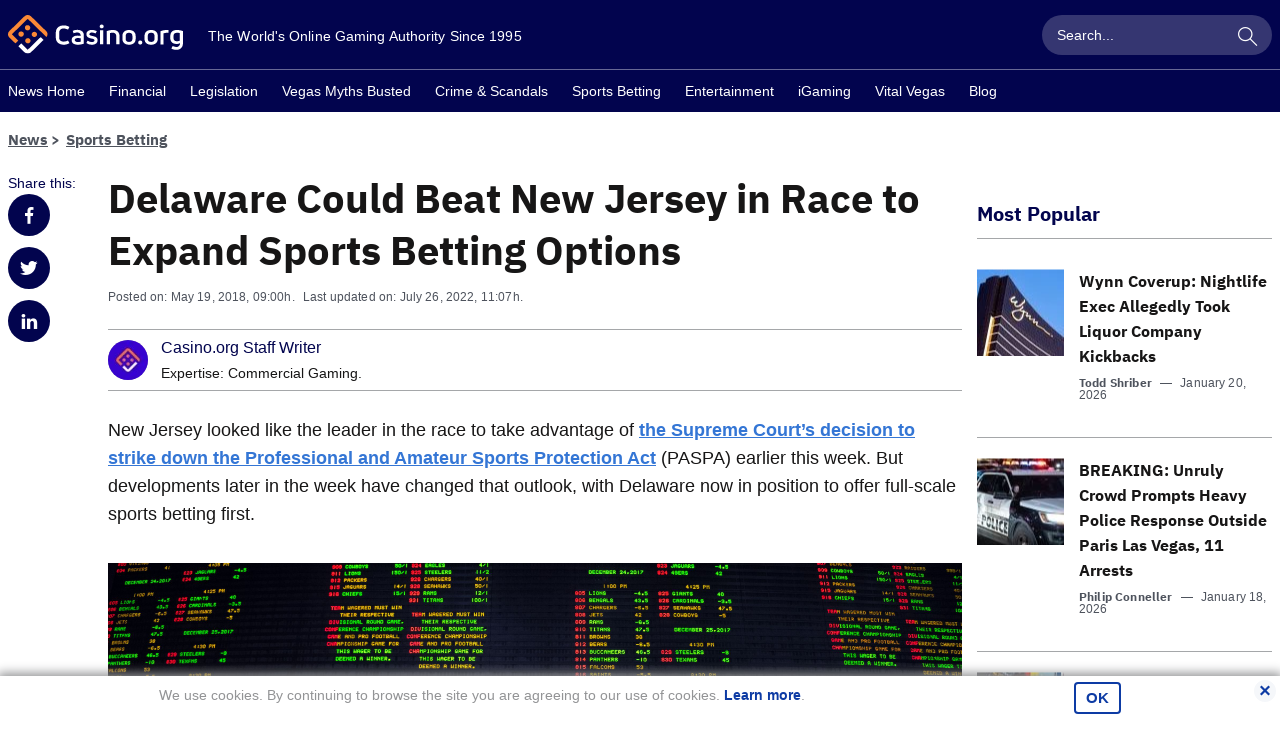

--- FILE ---
content_type: text/html; charset=UTF-8
request_url: https://www.casino.org/news/delaware-could-beat-new-jersey-in-race-to-expand-sports-betting-options/
body_size: 28014
content:
<!doctype html>
<html lang="en-US" id="html" class="no-js">

    <head>
        <meta name="viewport" content="width=device-width, initial-scale=1, maximum-scale=1, minimum-scale=1" />

        <meta charset="UTF-8" />

        <link rel="preload" href="/news/dist/fonts/20f5a013.woff" as="font" type="font/woff" crossorigin>
        <link rel="preload" href="/news/dist/fonts/82aca7bc.woff2" as="font" type="font/woff2" crossorigin>
        <link rel="preload" href="/news/dist/fonts/878a08a6.woff" as="font" type="font/woff" crossorigin>
        <link rel="preload" href="/news/dist/fonts/d55c14f8.woff2" as="font" type="font/woff" crossorigin>

        <link crossorigin rel="preconnect dns-prefetch" href="https://sa.casino.org">
        <link crossorigin rel="preconnect dns-prefetch" href="https://assets.adobedtm.com/">

        <meta name='robots' content='noindex, follow' />

	<!-- This site is optimized with the Yoast SEO plugin v25.6 - https://yoast.com/wordpress/plugins/seo/ -->
	<title>Delaware Could Beat New Jersey in Race to Expand Sports Betting Options</title>
	<meta name="description" content="Delaware could now be the first state outside of Nevada to offer a full range of sports betting options, with officials saying they could be up and running by June." />
	<meta property="og:locale" content="en_US" />
	<meta property="og:type" content="article" />
	<meta property="og:title" content="Delaware Could Beat New Jersey in Race to Expand Sports Betting Options" />
	<meta property="og:description" content="Delaware could now be the first state outside of Nevada to offer a full range of sports betting options, with officials saying they could be up and running by June." />
	<meta property="og:url" content="https://www.casino.org/news/delaware-could-beat-new-jersey-in-race-to-expand-sports-betting-options/" />
	<meta property="og:site_name" content="Casino.org" />
	<meta property="article:publisher" content="https://www.facebook.com/Casino.OrgNews" />
	<meta property="article:published_time" content="2018-05-19T16:00:39+00:00" />
	<meta property="article:modified_time" content="2022-07-26T16:07:17+00:00" />
	<meta property="og:image" content="https://www.casino.org/news/wp-content/uploads/2018/05/Sportsbook-Delaware-scaled.jpg" />
	<meta property="og:image:width" content="2560" />
	<meta property="og:image:height" content="1344" />
	<meta property="og:image:type" content="image/jpeg" />
	<meta name="author" content="Casino.org Staff Writer" />
	<meta name="twitter:card" content="summary_large_image" />
	<meta name="twitter:creator" content="@Casino_Org" />
	<meta name="twitter:site" content="@Casino_Org" />
	<meta name="twitter:label1" content="Written by" />
	<meta name="twitter:data1" content="Casino.org Staff Writer" />
	<meta name="twitter:label2" content="Est. reading time" />
	<meta name="twitter:data2" content="3 minutes" />
	<!-- / Yoast SEO plugin. -->


<style id='classic-theme-styles-inline-css' type='text/css'>
/*! This file is auto-generated */
.wp-block-button__link{color:#fff;background-color:#32373c;border-radius:9999px;box-shadow:none;text-decoration:none;padding:calc(.667em + 2px) calc(1.333em + 2px);font-size:1.125em}.wp-block-file__button{background:#32373c;color:#fff;text-decoration:none}
</style>
<style id='global-styles-inline-css' type='text/css'>
:root{--wp--preset--aspect-ratio--square: 1;--wp--preset--aspect-ratio--4-3: 4/3;--wp--preset--aspect-ratio--3-4: 3/4;--wp--preset--aspect-ratio--3-2: 3/2;--wp--preset--aspect-ratio--2-3: 2/3;--wp--preset--aspect-ratio--16-9: 16/9;--wp--preset--aspect-ratio--9-16: 9/16;--wp--preset--color--black: #000000;--wp--preset--color--cyan-bluish-gray: #abb8c3;--wp--preset--color--white: #ffffff;--wp--preset--color--pale-pink: #f78da7;--wp--preset--color--vivid-red: #cf2e2e;--wp--preset--color--luminous-vivid-orange: #ff6900;--wp--preset--color--luminous-vivid-amber: #fcb900;--wp--preset--color--light-green-cyan: #7bdcb5;--wp--preset--color--vivid-green-cyan: #00d084;--wp--preset--color--pale-cyan-blue: #8ed1fc;--wp--preset--color--vivid-cyan-blue: #0693e3;--wp--preset--color--vivid-purple: #9b51e0;--wp--preset--gradient--vivid-cyan-blue-to-vivid-purple: linear-gradient(135deg,rgba(6,147,227,1) 0%,rgb(155,81,224) 100%);--wp--preset--gradient--light-green-cyan-to-vivid-green-cyan: linear-gradient(135deg,rgb(122,220,180) 0%,rgb(0,208,130) 100%);--wp--preset--gradient--luminous-vivid-amber-to-luminous-vivid-orange: linear-gradient(135deg,rgba(252,185,0,1) 0%,rgba(255,105,0,1) 100%);--wp--preset--gradient--luminous-vivid-orange-to-vivid-red: linear-gradient(135deg,rgba(255,105,0,1) 0%,rgb(207,46,46) 100%);--wp--preset--gradient--very-light-gray-to-cyan-bluish-gray: linear-gradient(135deg,rgb(238,238,238) 0%,rgb(169,184,195) 100%);--wp--preset--gradient--cool-to-warm-spectrum: linear-gradient(135deg,rgb(74,234,220) 0%,rgb(151,120,209) 20%,rgb(207,42,186) 40%,rgb(238,44,130) 60%,rgb(251,105,98) 80%,rgb(254,248,76) 100%);--wp--preset--gradient--blush-light-purple: linear-gradient(135deg,rgb(255,206,236) 0%,rgb(152,150,240) 100%);--wp--preset--gradient--blush-bordeaux: linear-gradient(135deg,rgb(254,205,165) 0%,rgb(254,45,45) 50%,rgb(107,0,62) 100%);--wp--preset--gradient--luminous-dusk: linear-gradient(135deg,rgb(255,203,112) 0%,rgb(199,81,192) 50%,rgb(65,88,208) 100%);--wp--preset--gradient--pale-ocean: linear-gradient(135deg,rgb(255,245,203) 0%,rgb(182,227,212) 50%,rgb(51,167,181) 100%);--wp--preset--gradient--electric-grass: linear-gradient(135deg,rgb(202,248,128) 0%,rgb(113,206,126) 100%);--wp--preset--gradient--midnight: linear-gradient(135deg,rgb(2,3,129) 0%,rgb(40,116,252) 100%);--wp--preset--font-size--small: 13px;--wp--preset--font-size--medium: 20px;--wp--preset--font-size--large: 36px;--wp--preset--font-size--x-large: 42px;--wp--preset--spacing--20: 0.44rem;--wp--preset--spacing--30: 0.67rem;--wp--preset--spacing--40: 1rem;--wp--preset--spacing--50: 1.5rem;--wp--preset--spacing--60: 2.25rem;--wp--preset--spacing--70: 3.38rem;--wp--preset--spacing--80: 5.06rem;--wp--preset--shadow--natural: 6px 6px 9px rgba(0, 0, 0, 0.2);--wp--preset--shadow--deep: 12px 12px 50px rgba(0, 0, 0, 0.4);--wp--preset--shadow--sharp: 6px 6px 0px rgba(0, 0, 0, 0.2);--wp--preset--shadow--outlined: 6px 6px 0px -3px rgba(255, 255, 255, 1), 6px 6px rgba(0, 0, 0, 1);--wp--preset--shadow--crisp: 6px 6px 0px rgba(0, 0, 0, 1);}:where(.is-layout-flex){gap: 0.5em;}:where(.is-layout-grid){gap: 0.5em;}body .is-layout-flex{display: flex;}.is-layout-flex{flex-wrap: wrap;align-items: center;}.is-layout-flex > :is(*, div){margin: 0;}body .is-layout-grid{display: grid;}.is-layout-grid > :is(*, div){margin: 0;}:where(.wp-block-columns.is-layout-flex){gap: 2em;}:where(.wp-block-columns.is-layout-grid){gap: 2em;}:where(.wp-block-post-template.is-layout-flex){gap: 1.25em;}:where(.wp-block-post-template.is-layout-grid){gap: 1.25em;}.has-black-color{color: var(--wp--preset--color--black) !important;}.has-cyan-bluish-gray-color{color: var(--wp--preset--color--cyan-bluish-gray) !important;}.has-white-color{color: var(--wp--preset--color--white) !important;}.has-pale-pink-color{color: var(--wp--preset--color--pale-pink) !important;}.has-vivid-red-color{color: var(--wp--preset--color--vivid-red) !important;}.has-luminous-vivid-orange-color{color: var(--wp--preset--color--luminous-vivid-orange) !important;}.has-luminous-vivid-amber-color{color: var(--wp--preset--color--luminous-vivid-amber) !important;}.has-light-green-cyan-color{color: var(--wp--preset--color--light-green-cyan) !important;}.has-vivid-green-cyan-color{color: var(--wp--preset--color--vivid-green-cyan) !important;}.has-pale-cyan-blue-color{color: var(--wp--preset--color--pale-cyan-blue) !important;}.has-vivid-cyan-blue-color{color: var(--wp--preset--color--vivid-cyan-blue) !important;}.has-vivid-purple-color{color: var(--wp--preset--color--vivid-purple) !important;}.has-black-background-color{background-color: var(--wp--preset--color--black) !important;}.has-cyan-bluish-gray-background-color{background-color: var(--wp--preset--color--cyan-bluish-gray) !important;}.has-white-background-color{background-color: var(--wp--preset--color--white) !important;}.has-pale-pink-background-color{background-color: var(--wp--preset--color--pale-pink) !important;}.has-vivid-red-background-color{background-color: var(--wp--preset--color--vivid-red) !important;}.has-luminous-vivid-orange-background-color{background-color: var(--wp--preset--color--luminous-vivid-orange) !important;}.has-luminous-vivid-amber-background-color{background-color: var(--wp--preset--color--luminous-vivid-amber) !important;}.has-light-green-cyan-background-color{background-color: var(--wp--preset--color--light-green-cyan) !important;}.has-vivid-green-cyan-background-color{background-color: var(--wp--preset--color--vivid-green-cyan) !important;}.has-pale-cyan-blue-background-color{background-color: var(--wp--preset--color--pale-cyan-blue) !important;}.has-vivid-cyan-blue-background-color{background-color: var(--wp--preset--color--vivid-cyan-blue) !important;}.has-vivid-purple-background-color{background-color: var(--wp--preset--color--vivid-purple) !important;}.has-black-border-color{border-color: var(--wp--preset--color--black) !important;}.has-cyan-bluish-gray-border-color{border-color: var(--wp--preset--color--cyan-bluish-gray) !important;}.has-white-border-color{border-color: var(--wp--preset--color--white) !important;}.has-pale-pink-border-color{border-color: var(--wp--preset--color--pale-pink) !important;}.has-vivid-red-border-color{border-color: var(--wp--preset--color--vivid-red) !important;}.has-luminous-vivid-orange-border-color{border-color: var(--wp--preset--color--luminous-vivid-orange) !important;}.has-luminous-vivid-amber-border-color{border-color: var(--wp--preset--color--luminous-vivid-amber) !important;}.has-light-green-cyan-border-color{border-color: var(--wp--preset--color--light-green-cyan) !important;}.has-vivid-green-cyan-border-color{border-color: var(--wp--preset--color--vivid-green-cyan) !important;}.has-pale-cyan-blue-border-color{border-color: var(--wp--preset--color--pale-cyan-blue) !important;}.has-vivid-cyan-blue-border-color{border-color: var(--wp--preset--color--vivid-cyan-blue) !important;}.has-vivid-purple-border-color{border-color: var(--wp--preset--color--vivid-purple) !important;}.has-vivid-cyan-blue-to-vivid-purple-gradient-background{background: var(--wp--preset--gradient--vivid-cyan-blue-to-vivid-purple) !important;}.has-light-green-cyan-to-vivid-green-cyan-gradient-background{background: var(--wp--preset--gradient--light-green-cyan-to-vivid-green-cyan) !important;}.has-luminous-vivid-amber-to-luminous-vivid-orange-gradient-background{background: var(--wp--preset--gradient--luminous-vivid-amber-to-luminous-vivid-orange) !important;}.has-luminous-vivid-orange-to-vivid-red-gradient-background{background: var(--wp--preset--gradient--luminous-vivid-orange-to-vivid-red) !important;}.has-very-light-gray-to-cyan-bluish-gray-gradient-background{background: var(--wp--preset--gradient--very-light-gray-to-cyan-bluish-gray) !important;}.has-cool-to-warm-spectrum-gradient-background{background: var(--wp--preset--gradient--cool-to-warm-spectrum) !important;}.has-blush-light-purple-gradient-background{background: var(--wp--preset--gradient--blush-light-purple) !important;}.has-blush-bordeaux-gradient-background{background: var(--wp--preset--gradient--blush-bordeaux) !important;}.has-luminous-dusk-gradient-background{background: var(--wp--preset--gradient--luminous-dusk) !important;}.has-pale-ocean-gradient-background{background: var(--wp--preset--gradient--pale-ocean) !important;}.has-electric-grass-gradient-background{background: var(--wp--preset--gradient--electric-grass) !important;}.has-midnight-gradient-background{background: var(--wp--preset--gradient--midnight) !important;}.has-small-font-size{font-size: var(--wp--preset--font-size--small) !important;}.has-medium-font-size{font-size: var(--wp--preset--font-size--medium) !important;}.has-large-font-size{font-size: var(--wp--preset--font-size--large) !important;}.has-x-large-font-size{font-size: var(--wp--preset--font-size--x-large) !important;}
:where(.wp-block-post-template.is-layout-flex){gap: 1.25em;}:where(.wp-block-post-template.is-layout-grid){gap: 1.25em;}
:where(.wp-block-columns.is-layout-flex){gap: 2em;}:where(.wp-block-columns.is-layout-grid){gap: 2em;}
:root :where(.wp-block-pullquote){font-size: 1.5em;line-height: 1.6;}
</style>
<link rel='stylesheet' id='arve-main-css' href='https://www.casino.org/news/wp-content/plugins/advanced-responsive-video-embedder/build/main.css?ver=65e39613de04e27403b1' type='text/css' media='all' />
<style id='akismet-widget-style-inline-css' type='text/css'>

			.a-stats {
				--akismet-color-mid-green: #357b49;
				--akismet-color-white: #fff;
				--akismet-color-light-grey: #f6f7f7;

				max-width: 350px;
				width: auto;
			}

			.a-stats * {
				all: unset;
				box-sizing: border-box;
			}

			.a-stats strong {
				font-weight: 600;
			}

			.a-stats a.a-stats__link,
			.a-stats a.a-stats__link:visited,
			.a-stats a.a-stats__link:active {
				background: var(--akismet-color-mid-green);
				border: none;
				box-shadow: none;
				border-radius: 8px;
				color: var(--akismet-color-white);
				cursor: pointer;
				display: block;
				font-family: -apple-system, BlinkMacSystemFont, 'Segoe UI', 'Roboto', 'Oxygen-Sans', 'Ubuntu', 'Cantarell', 'Helvetica Neue', sans-serif;
				font-weight: 500;
				padding: 12px;
				text-align: center;
				text-decoration: none;
				transition: all 0.2s ease;
			}

			/* Extra specificity to deal with TwentyTwentyOne focus style */
			.widget .a-stats a.a-stats__link:focus {
				background: var(--akismet-color-mid-green);
				color: var(--akismet-color-white);
				text-decoration: none;
			}

			.a-stats a.a-stats__link:hover {
				filter: brightness(110%);
				box-shadow: 0 4px 12px rgba(0, 0, 0, 0.06), 0 0 2px rgba(0, 0, 0, 0.16);
			}

			.a-stats .count {
				color: var(--akismet-color-white);
				display: block;
				font-size: 1.5em;
				line-height: 1.4;
				padding: 0 13px;
				white-space: nowrap;
			}
		
</style>
<script type="text/javascript" id="wp-sentry-browser-js-extra">
/* <![CDATA[ */
var wp_sentry = {"wpBrowserTracingOptions":{},"tracesSampleRate":"0.01","environment":"production","release":"1.0.0","context":{"tags":{"wordpress":"6.7","language":"en-US"}},"dsn":"https:\/\/4e255d00a0264c80bbfe8903eb3cc526@o542129.ingest.sentry.io\/4504598629842944"};
/* ]]> */
</script>
<script type="text/javascript" src="https://www.casino.org/news/wp-content/plugins/wp-sentry-integration/public/wp-sentry-browser-tracing.min.js?ver=7.21.0" id="wp-sentry-browser-js"></script>
<style type="text/css">
.sfs-subscriber-count, .sfs-count, .sfs-count span, .sfs-stats { -webkit-box-sizing: initial; -moz-box-sizing: initial; box-sizing: initial; }
.sfs-subscriber-count { width: 88px; overflow: hidden; height: 26px; color: #424242; font: 9px Verdana, Geneva, sans-serif; letter-spacing: 1px; }
.sfs-count { width: 86px; height: 17px; line-height: 17px; margin: 0 auto; background: #ccc; border: 1px solid #909090; border-top-color: #fff; border-left-color: #fff; }
.sfs-count span { display: inline-block; height: 11px; line-height: 12px; margin: 2px 1px 2px 2px; padding: 0 2px 0 3px; background: #e4e4e4; border: 1px solid #a2a2a2; border-bottom-color: #fff; border-right-color: #fff; }
.sfs-stats { font-size: 6px; line-height: 6px; margin: 1px 0 0 1px; word-spacing: 2px; text-align: center; text-transform: uppercase; }
</style>

<!-- Schema & Structured Data For WP v1.42 - -->
<script type="application/ld+json" class="saswp-schema-markup-output">
[{"@context":"https:\/\/schema.org\/","@type":"NewsArticle","@id":"https:\/\/www.casino.org\/news\/delaware-could-beat-new-jersey-in-race-to-expand-sports-betting-options\/#newsarticle","url":"https:\/\/www.casino.org\/news\/delaware-could-beat-new-jersey-in-race-to-expand-sports-betting-options\/","headline":"Delaware Could Beat New Jersey in Race to Expand Sports Betting Options","mainEntityOfPage":"https:\/\/www.casino.org\/news\/delaware-could-beat-new-jersey-in-race-to-expand-sports-betting-options\/","datePublished":"2018-05-19T09:00:39-05:00","dateModified":"2022-07-26T11:07:17-05:00","description":"Delaware could now be the first state outside of Nevada to offer a full range of sports betting options, with officials saying they could be up and running by June.","articleSection":"Sports Betting","articleBody":"New Jersey looked like the leader in the race to take advantage of the Supreme Court\u2019s decision to strike down the Professional and Amateur Sports Protection Act (PASPA) earlier this week. But developments later in the week have changed that outlook, with Delaware now in position to offer full-scale sports betting first.     The Dover Hotel and Casino is one of three Delaware casinos that could begin offering a full menu of sports betting options in June. (Image: Jason Minto\/The News Journal)    Initially, it looked as though the Monmouth Park racetrack in New Jersey would beat everyone else to the punch. Track officials announced that they planned to have sports betting available by May 28, a move that was possible because the New Jersey legislature had previously rolled back the state\u2019s prohibition on betting on sports \u2013 the very move that triggered the case that was recently decided by the Supreme Court.  Monmouth Park Scraps Memorial Day Betting Plans  But developments in the state Senate have pushed back that opening date. Legislation introduced by Senate President Stephen Sweeney (D-Gloucester) to regulate sports betting at tracks and casinos includes a measure that would prohibit state officials from issuing a license to any individual or entity that had taken bets in the state within the past year.    That means that if Monmouth Park were to start taking bets at the first available opportunity, it could jeopardize their ability to continue operating a sportsbook in the future, something track officials aren\u2019t willing to risk.  \u201cI spoke to Senator Sweeney and he asked me to wait,\u201d track operator Dennis Drazin told the Asbury Park Press. \u201cWe won\u2019t take bets from the general public until the legislature says we can.\u201d  New Jersey officials say they\u2019ll move as quickly as possible to get a regulatory framework in place. The state Senate won\u2019t have a voting session until June 7, and Sweeney believes that a bill can be passed soon after that.    \u201cI expect to have the sports betting legislation approved by the Senate at our next session on June 7th so that sports gaming in New Jersey is up and running as soon as the governor signs the bill,\u201d Sweeney said in a statement.  Delaware Almost Ready to Take Bets  With New Jersey facing a short delay, that opens the door for other states to potentially beat them to the punch. The most likely contender is now Delaware, with Governor John Carney saying that they could launch full sportsbooks by sometime in June.  \u201cThe Delaware Department of Finance, in consultation with the Attorney General\u2019s Office, has determined that there are no legal obstacles to moving forward with full-scale sports betting in Delaware,\u201d Carney\u2019s office said in a statement. \u201cUnder state law passed in 2009, Delaware may authorize betting on professional and collegiate sports, with the exception of games involving Delaware-based teams.\u201d  That law makes such a rapid move possible, as no new regulations will be needed to allow for sportsbooks to start taking bets. The program, which will be run by the state lottery, will launch at the three casinos in the state after staff have been trained and software can be adequately tested.    Delaware Finance Secretary Richard Geisenberger told Delaware Online that the state will likely start by offering single game betting, though other options could be added down the line.    Delaware was one of the few states that had some form of sports betting grandfathered in before PASPA took effect. Even before the SCOTUS decision, casinos, bars and other venues in the state were able to offer parlay betting on NFL games.","keywords":"","name":"Delaware Could Beat New Jersey in Race to Expand Sports Betting Options","thumbnailUrl":"https:\/\/www.casino.org\/news\/wp-content\/uploads\/2018\/05\/Sportsbook-Delaware-80x50.jpg","wordCount":"587","timeRequired":"PT2M36S","mainEntity":{"@type":"WebPage","@id":"https:\/\/www.casino.org\/news\/delaware-could-beat-new-jersey-in-race-to-expand-sports-betting-options\/"},"author":{"@type":"Person","name":"Casino.org Staff Writer","url":"https:\/\/www.casino.org\/news\/author\/corg-staff-writer\/","sameAs":[],"image":{"@type":"ImageObject","url":"https:\/\/www.casino.org\/news\/wp-content\/uploads\/2024\/12\/cropped-casino-org-96x96.jpg","height":96,"width":96}},"editor":{"@type":"Person","name":"Casino.org Staff Writer","url":"https:\/\/www.casino.org\/news\/author\/corg-staff-writer\/","sameAs":[],"image":{"@type":"ImageObject","url":"https:\/\/www.casino.org\/news\/wp-content\/uploads\/2024\/12\/cropped-casino-org-96x96.jpg","height":96,"width":96}},"publisher":{"@type":"Organization","name":"Casino.org","url":"https:\/\/www.casino.org\/news"},"image":[{"@type":"ImageObject","@id":"https:\/\/www.casino.org\/news\/delaware-could-beat-new-jersey-in-race-to-expand-sports-betting-options\/#primaryimage","url":"https:\/\/www.casino.org\/news\/wp-content\/uploads\/2018\/05\/Sportsbook-Delaware-scaled.jpg","width":"2560","height":"1344","caption":"Delaware sports betting"},{"@type":"ImageObject","url":"https:\/\/www.casino.org\/news\/wp-content\/uploads\/2018\/05\/Sportsbook-Delaware-scaled-1200x900.jpg","width":"1200","height":"900","caption":"Delaware sports betting"},{"@type":"ImageObject","url":"https:\/\/www.casino.org\/news\/wp-content\/uploads\/2018\/05\/Sportsbook-Delaware-scaled-1200x675.jpg","width":"1200","height":"675","caption":"Delaware sports betting"},{"@type":"ImageObject","url":"https:\/\/www.casino.org\/news\/wp-content\/uploads\/2018\/05\/Sportsbook-Delaware-scaled-1344x1344.jpg","width":"1344","height":"1344","caption":"Delaware sports betting"},{"@type":"ImageObject","url":"https:\/\/www.casino.org\/news\/wp-content\/uploads\/2018\/05\/Sportsbook-Delaware.jpg","width":3200,"height":1680,"caption":"Delaware sports betting"}]}]
</script>

<style type="text/css">.broken_link, a.broken_link {
	text-decoration: line-through;
}</style><link rel="icon" href="https://www.casino.org/news/wp-content/uploads/2019/06/cropped-corg-favicon-512-1-32x32.png" sizes="32x32" />
<link rel="icon" href="https://www.casino.org/news/wp-content/uploads/2019/06/cropped-corg-favicon-512-1-192x192.png" sizes="192x192" />
<link rel="apple-touch-icon" href="https://www.casino.org/news/wp-content/uploads/2019/06/cropped-corg-favicon-512-1-180x180.png" />
<meta name="msapplication-TileImage" content="https://www.casino.org/news/wp-content/uploads/2019/06/cropped-corg-favicon-512-1-270x270.png" />
                <meta name="author" content="Casino.org Staff Writer">
                                <meta name="title" content="Delaware Could Beat New Jersey in Race to Expand Sports Betting Options">
                                <meta name="publishedDate" content="May 19, 2018">
                                <meta name="modifiedDate" content="July 26, 2022">
                                <meta name="categories" content="Commercial Gaming || Live Casinos || Regulation || Sports Betting">
                            <meta name="commentCount" content="0">
            

        
        <style>
            @font-face{font-family:IBM-Plex-Sans;font-style:normal;font-weight:400;font-display:swap;src:local("IBM-Plex-Sans"),url(/news/dist/fonts/878a08a6.woff) format("woff"),url(/news/dist/fonts/d55c14f8.woff2) format("woff2")}@font-face{font-family:IBM-Plex-Sans--bold;font-style:normal;font-weight:400;font-display:swap;src:local("IBM-Plex-Sans--bold"),url(/news/dist/fonts/20f5a013.woff) format("woff"),url(/news/dist/fonts/82aca7bc.woff2) format("woff2")}/*! normalize.css v8.0.1 | MIT License | github.com/necolas/normalize.css */html{line-height:1.15;-webkit-text-size-adjust:100%}body{margin:0}main{display:block}h1{font-size:2em;margin:.67em 0}hr{box-sizing:content-box;height:0;overflow:visible}pre{font-family:monospace,monospace;font-size:1em}a{background-color:transparent}abbr[title]{border-bottom:none;text-decoration:underline;text-decoration:underline dotted}b,strong{font-weight:bolder}code,kbd,samp{font-family:monospace,monospace;font-size:1em}small{font-size:80%}sub,sup{font-size:75%;line-height:0;position:relative;vertical-align:baseline}sub{bottom:-.25em}sup{top:-.5em}img{border-style:none}button,input,optgroup,select,textarea{font-family:inherit;font-size:100%;line-height:1.15;margin:0}button,input{overflow:visible}button,select{text-transform:none}[type=button],[type=reset],[type=submit],button{-webkit-appearance:button}[type=button]::-moz-focus-inner,[type=reset]::-moz-focus-inner,[type=submit]::-moz-focus-inner,button::-moz-focus-inner{border-style:none;padding:0}[type=button]:-moz-focusring,[type=reset]:-moz-focusring,[type=submit]:-moz-focusring,button:-moz-focusring{outline:1px dotted ButtonText}fieldset{padding:.35em .75em .625em}legend{box-sizing:border-box;color:inherit;display:table;max-width:100%;padding:0;white-space:normal}progress{vertical-align:baseline}textarea{overflow:auto}[type=checkbox],[type=radio]{box-sizing:border-box;padding:0}[type=number]::-webkit-inner-spin-button,[type=number]::-webkit-outer-spin-button{height:auto}[type=search]{-webkit-appearance:textfield;outline-offset:-2px}[type=search]::-webkit-search-decoration{-webkit-appearance:none}::-webkit-file-upload-button{-webkit-appearance:button;font:inherit}details{display:block}summary{display:list-item}[hidden],template{display:none}html{box-sizing:border-box}*,:after,:before{box-sizing:inherit}*{max-height:1000000px}body{color:#171616;background:#fff;font-size:1rem;line-height:1.6;font-family:IBM Plex Sans,Helvetica Neue,Arial,sans-serif;-webkit-font-smoothing:antialiased;-moz-osx-font-smoothing:grayscale}@media(min-width:1024px){body{font-size:1.125rem}}ul{list-style:none;padding-left:0;margin-top:0;margin-bottom:0}img{max-width:100%;height:auto;vertical-align:top}.gm-style img{max-width:none}fieldset,form{margin:0;padding:0;border-style:none}input[type=email],input[type=password],input[type=search],input[type=tel],input[type=text],textarea{-webkit-appearance:none;box-sizing:border-box;padding:12px 15px;font-family:IBM Plex Sans,Helvetica Neue,Arial,sans-serif;transition:border-color .3s ease-in-out}input[type=email]:focus,input[type=password]:focus,input[type=search]:focus,input[type=tel]:focus,input[type=text]:focus,textarea:focus{outline:0}select{-webkit-border-radius:0}textarea{resize:none;vertical-align:top;min-height:82px}button,input[type=button],input[type=file],input[type=reset],input[type=submit]{-webkit-appearance:none;cursor:pointer;border:0;border-radius:0;transition:background .3s ease-in-out}button:focus,input[type=button]:focus,input[type=file]:focus,input[type=reset]:focus,input[type=submit]:focus{outline:0}input[type=email]::-ms-clear,input[type=search]::-ms-clear{display:none;width:0;height:0}input[type=search]::-ms-reveal{display:none;width:0;height:0}input[type=search]::-webkit-search-cancel-button,input[type=search]::-webkit-search-decoration,input[type=search]::-webkit-search-results-button,input[type=search]::-webkit-search-results-decoration{-webkit-appearance:none}body{min-width:320px}body.mobile-nav-showed{overflow:hidden;height:100%}.wrapper{overflow:hidden;position:relative;min-height:100vh;transition:transform .5s ease-in-out}.inner-content{flex-grow:1;width:100%}.container{max-width:1284px;padding-right:8px;padding-left:8px;margin-right:auto;margin-left:auto}.container--sm{max-width:700px}.content,.footer,.header,.subscribe-section{transition:transform .5s ease-in-out;will-change:transform}@media(min-width:1024px){.content,.footer,.header,.subscribe-section{will-change:auto}}.content{background-color:#fff}.content-section--intro{padding-top:10px}@media(min-width:768px){.content-section--intro{padding-top:20px}}.content-section--padding-no-desktop{padding-top:10px}@media(min-width:1024px){.content-section--padding-no-desktop{padding-top:0}}.content-section--padding-top{padding-top:15px}@media(min-width:768px){.content-section--padding-top{padding-top:52px}}.heading-content{color:#02044e;width:100%;padding-bottom:10px;margin-bottom:15px;display:flex;align-items:center;line-height:1.4}@media(min-width:1024px){.heading-content{margin-bottom:30px}}.heading-content--underline,.main-title{border-bottom:1px solid #a5a7a9}.main-title{color:#02044e;width:100%;padding-bottom:10px;margin-bottom:15px;display:flex;align-items:center;line-height:1.4;font-size:1.25rem}@media(min-width:768px){.main-title{font-size:1.875rem}}@media(min-width:1024px){.main-title{margin-bottom:30px;font-size:2.5rem}}@media(min-width:768px){.main-title--sm{font-size:1.25rem}}@media(min-width:1024px){.main-title--sm{padding-top:28px}}.main-title--border-none{border:0;color:#171616;margin-bottom:8px}.main-title__all-link{margin-left:auto;padding-left:15px;font-size:.875rem;color:#a5a7a9}.secondary-title{color:#02044e;font-size:1.25rem;margin-bottom:5px}@media(min-width:768px){.secondary-title{font-size:1.875rem}}@media(min-width:1024px){.secondary-title{font-size:2.5rem}}.subtitle{padding-bottom:16px}.show-more-link{font-family:IBM Plex Sans,Helvetica Neue,Arial,sans-serif;font-size:.875rem;color:#a5a7a9}@media(min-width:1024px){.desktop-none{display:none}}.desktop-only{display:none}@media(min-width:1024px){.desktop-only{display:block}}@media(min-width:768px){.tablet-none{display:none}}.tablet-only{display:none}@media(min-width:768px){.tablet-only{display:block}}.bg-grey{background-color:#f7f7f7}.grey-hero{display:block}@media(min-width:768px){.grey-hero{margin-bottom:45px}}@font-face{font-family:fontello;src:url(/news/dist/fonts/950fc3fc.eot);src:url(/news/dist/fonts/950fc3fc.eot#iefix) format("embedded-opentype"),url(/news/dist/fonts/918af6ca.woff2) format("woff2"),url(/news/dist/fonts/1daf3161.woff) format("woff"),url(/news/dist/fonts/325489a4.ttf) format("truetype");font-weight:400;font-style:normal;font-display:swap}[class*=" icon-"]:before,[class^=icon-]:before{font-family:fontello;font-style:normal;font-weight:400;font-display:block;speak:none;display:inline-block;text-decoration:inherit;text-align:center;font-variant:normal;text-transform:none;line-height:1;-webkit-font-smoothing:antialiased;-moz-osx-font-smoothing:grayscale}.icon-clock:before{content:""}.icon-geo-aim:before{content:""}.icon-right-open:before{content:""}.icon-search:before{content:""}.icon-comments:before{content:""}.icon-linkedin:before{content:""}.icon-twitter:before{content:""}.icon-facebook:before{content:""}.icon-down-open:before{content:""}.icon-youtube:before{content:""}.icon-mail:before{content:""}.icon-cancel:before{content:""}h1,h2,h3,h4,h5,h6{font-family:IBM-Plex-Sans--bold,Helvetica Neue,Arial,sans-serif;margin-top:0;margin-bottom:1em}.text-lg{font-size:1rem}@media(min-width:1200px){.text-lg{font-size:1.5rem;line-height:1.32}}.text-xl{font-size:1.125rem}@media(min-width:1200px){.text-xl{font-size:2.5rem;line-height:1.32}}.text-transparent{opacity:.5}.h1,h1{font-size:1.25rem}@media(min-width:768px){.h1,h1{font-size:1.875rem}}@media(min-width:1024px){.h1,h1{font-size:2.5rem}}.h2,h2{font-size:1.25rem;margin-bottom:.2rem}@media(min-width:768px){.h2,h2{font-size:1.5rem}}@media(min-width:1200px){.h2,h2{font-size:1.875rem}}.h3,h3{font-size:.875rem}@media(min-width:768px){.h3,h3{font-size:1rem}}@media(min-width:1200px){.h3,h3{font-size:1.25rem}}.h4,h4{font-size:.75rem}@media(min-width:768px){.h4,h4{font-size:1rem}}.h5,h5{font-size:.875rem}.h6,h6{font-size:.75rem}p{margin-top:0;margin-bottom:25px}@media(min-width:768px){p{margin-bottom:35px}}a{text-decoration:none;transition:color .3s ease-in-out,opacity .3s ease-in-out,background-color .3s ease-in-out;color:#02044e}a:hover{color:#0d3ba4}a:focus,a:hover{text-decoration:underline}a:focus{color:#3476d5}.text-description{font-size:.875rem;color:#4e535d;margin-bottom:0;margin-top:10px}@media(min-width:768px){.text-description{margin-top:15px}}.btn{font-size:.875rem;line-height:1.2;font-family:IBM-Plex-Sans--bold,Helvetica Neue,Arial,sans-serif;color:#fff;transition:background-color .3s ease-in-out;padding:12px 26px;display:inline-block;text-align:center;background-color:#02044e;width:100%}@media(min-width:768px){.btn{width:auto}}.btn:hover{background-color:#0d3ba4}.btn:focus,.btn:hover{color:#fff;text-decoration:none}.btn:focus{background-color:#3476d5}.btn--arrow{position:relative;padding-right:38px;padding-left:14px}.btn--arrow:after{font-family:fontello;content:"";position:absolute;right:15px;top:50%;margin-top:-6px}.btn--arrow-right:after{content:"";transition:.1s ease}.active .btn--arrow-right:after{transform:rotate(90deg)}.social-list{display:flex;font-size:1rem}.social-list__item{margin-right:20px}.social-list__item:last-child{margin-right:0}.social-list__link:hover{text-decoration:none}.social-list__link--white{color:#fff}.social-list__link--white:focus,.social-list__link--white:hover{color:#ff7917;text-decoration:none}.share-social{font-size:.9375rem}.share-social__item{margin-bottom:11px}.share-social__link{color:#fff;background-color:#02044e;width:42px;height:42px;border-radius:50%;display:flex;align-items:center;justify-content:center}.share-social__link:hover{background-color:#0d3ba4;color:#fff;text-decoration:none}.share-social__link:focus{background-color:#3476d5;color:#fff;text-decoration:none}.share-social__link i{display:flex;align-items:center;justify-content:center}.share-social .icon-facebook{font-size:1.0625rem}.main-form{padding-bottom:20px;position:relative}@media(min-width:1024px){.main-form{padding-bottom:0}}.main-form:after{content:"";position:absolute;bottom:0;left:0;width:100%;height:1px;background-color:#fff;opacity:.5}@media(min-width:1024px){.main-form:after{display:none}}.main-form__email-row{display:flex;flex-wrap:wrap;margin-bottom:18px}@media(min-width:1024px){.main-form__email-row{margin-bottom:21px}}.main-form__email-input{width:100%;margin-bottom:25px;font-size:.875rem;border:0}@media(min-width:600px){.main-form__email-input{width:auto;margin-right:20px;margin-bottom:0;flex-grow:1}}.main-form__email-input--border{border:1px solid #171616}.main-form__container{max-width:760px}.main-form__submit{min-width:184px}.main-form__submit--middle{min-width:119px}.main-form__submit--small{min-width:75px}.main-form__checkbox-row{display:flex;font-size:.625rem;max-width:450px}@media(min-width:768px){.main-form__checkbox-row{font-size:.75rem;max-width:530px}}@media(min-width:768px){.main-form__checkbox-row--long{max-width:648px}}.main-form__checkbox{position:absolute;visibility:hidden}.main-form__checkbox:checked+.main-form__label:after{opacity:1}.main-form__label{padding-left:33px;line-height:1.8;position:relative;cursor:pointer}.main-form__label:after,.main-form__label:before{content:"";position:absolute}.main-form__label:before{width:22px;height:22px;border:1px solid #fff;top:5px;left:0}.main-form__label:after{content:"";font-family:fontello;opacity:0;top:-3px;left:2px;font-size:1.25rem;transition:opacity .3s ease-in-out}.main-form__label--dark-border:before{border-color:#a5a7a9}.main-form__label--middle-text{font-size:.875rem}.main-comment-form{font-size:.875rem;max-width:870px}.main-comment-form__row{position:relative;padding-bottom:1px;margin-bottom:20px}.main-comment-form__row:after{content:"";position:absolute;bottom:0;left:0;width:100%;height:1px;background-color:#a5a7a9}@media(min-width:768px){.main-comment-form__row:after{left:10px;width:calc(100% - 20px)}}@media(min-width:768px){.main-comment-form__row{display:flex;flex-wrap:wrap;margin-left:-10px;margin-bottom:25px;margin-right:-10px}}.main-comment-form__col{margin-bottom:15px}@media(min-width:768px){.main-comment-form__col{width:50%;padding-right:10px;padding-left:10px}}@media(min-width:1200px){.main-comment-form__col{margin-bottom:25px}}.main-comment-form__col--full-width,.main-comment-form__col input,.main-comment-form__col textarea{width:100%}.main-comment-form__text{margin-bottom:15px}.main-comment-form__text:last-child{margin-bottom:0}.main-comment-form__sign-in{font-family:IBM Plex Sans,Helvetica Neue,Arial,sans-serif;color:#a5a7a9}.main-comment-form__sign-in-link{color:#171616}.main-comment-form__sign-in-link:focus,.main-comment-form__sign-in-link:hover{color:#ff7917;text-decoration:none}.main-comment-form__checkbox-row{display:flex;margin-bottom:15px}.main-comment-form__checkbox{position:absolute;visibility:hidden}.main-comment-form__checkbox:checked+.main-comment-form__label:after{opacity:1}.main-comment-form__label{padding-left:33px;line-height:1.8;position:relative;cursor:pointer}.main-comment-form__label:after,.main-comment-form__label:before{content:"";position:absolute}.main-comment-form__label:before{width:22px;height:22px;border:1px solid #a5a7a9;top:5px;left:0}.main-comment-form__label:after{content:"";font-family:fontello;opacity:0;top:-3px;left:2px;font-size:1.25rem;transition:opacity .3s ease-in-out}@media(min-width:768px){.main-comment-form .btn{min-width:157px}}.location-search{margin-bottom:9px}@media(min-width:768px){.location-search{margin-bottom:30px}}.location-search .icon-search{font-size:19px}.location-search__title{font-size:1.25rem;margin-bottom:15px}.location-search__row{display:flex}.location-search__input{border:2px solid #02044e;border-radius:0;font-size:14px;width:100%;background-color:transparent}@media(min-width:768px){.location-search__input{min-width:600px;width:auto}}.location-search__btn{background-color:#02044e;border:0;color:#fff;font-size:1.6875rem;transition:background-color .3s ease-in-out;min-width:44px}@media(min-width:768px){.location-search__btn{margin-left:-2px}}.location-search__btn:hover{background-color:#0d3ba4}.location-search__btn:focus{background-color:#3476d5}.location-search__btn .icon-geo-aim{vertical-align:middle}.articles-holder{overflow:hidden;margin-bottom:16px}@media(min-width:768px){.articles-holder{margin-bottom:26px}}@media(min-width:768px){.border-mobile .blog-post-item{border:0}}.border-mobile+.border-mobile .blog-post-item{border-bottom:0}.no-border .blog-post-item{border:0}.blog-post-item{display:flex;border-bottom:1px solid #a5a7a9;align-items:flex-start;padding-bottom:15px;position:relative}@media(min-width:768px){.blog-post-item{flex-direction:column;padding-bottom:40px;width:100%;height:100%}}.blog-post-item--reverse-tablet{flex-direction:row;height:auto}@media(min-width:1024px){.blog-post-item--reverse-tablet{padding-bottom:55px}}@media(min-width:768px){.blog-post-item--reverse-tablet .blog-post-item__image-holder{padding-bottom:16%;width:24%;order:2;margin:0}}@media(min-width:768px){.blog-post-item--reverse-tablet .blog-post-item__content-holder{flex-grow:1;padding-right:40px}}@media(min-width:768px){.blog-post-item--reverse-tablet .blog-post-item__content-holder p{margin-bottom:18px}}@media(min-width:768px){.blog-post-item--reverse-tablet .blog-post-item__date-holder{position:static;font-size:.875rem}}.blog-post-item--vertical{flex-direction:column}.blog-post-item--vertical .blog-post-item__image-holder{width:100%;padding-bottom:66%}.blog-post-item--vertical .blog-post-item__content-holder{width:100%}.blog-post-item--sm-horizontal{flex-direction:row;align-items:flex-start;margin-bottom:10px}@media(min-width:768px){.blog-post-item--sm-horizontal{margin-bottom:20px;padding-bottom:15px}}@media(min-width:1200px){.blog-post-item--sm-horizontal{padding-bottom:26px}}.blog-post-item--sm-horizontal .blog-post-item__title{margin-bottom:8px}.blog-post-item--sm-horizontal .blog-post-item__image-holder{display:none}@media(min-width:768px){.blog-post-item--sm-horizontal .blog-post-item__image-holder{display:block;width:87px;height:87px;margin-right:15px;padding-bottom:0;margin-bottom:0}}.blog-post-item--sm-horizontal .blog-post-item__content-holder{flex-grow:1}@media(min-width:768px){.blog-post-item--sm-horizontal .blog-post-item__date-holder{bottom:15px;position:static}}.blog-post-item__content-holder{height:100%;display:flex;flex-direction:column;justify-content:space-between;flex-grow:1}@media(min-width:768px){.blog-post-item__content-holder{padding-bottom:10px;width:100%}}.blog-post-item__content-holder p{display:none;font-family:IBM-Plex-Sans--bold,Helvetica Neue,Arial,sans-serif}@media(min-width:768px){.blog-post-item__content-holder p{display:block;margin-bottom:0}}.blog-post-item__title{margin-bottom:0;font-size:.875rem}@media(min-width:768px){.blog-post-item__title{font-size:1rem;margin-bottom:15px}}@media(min-width:1200px){.blog-post-item__title{margin-bottom:0}}.blog-post-item__title--lg{font-size:1.25rem}@media(min-width:768px){.blog-post-item__title--lg{font-size:1.875rem;line-height:1.2;margin-bottom:7px}}.blog-post-item__title--lg-tablet{line-height:1.2}@media(min-width:768px){.blog-post-item__title--lg-tablet{font-size:1.875rem;margin-bottom:15px}}.blog-post-item__title a{color:#171616}.blog-post-item__title a:hover{text-decoration:underline;color:#0d3ba4}.blog-post-item__title a:focus{text-decoration:underline;color:#3476d5}.blog-post-item__date-holder{font-size:.75rem;color:#4e535d;margin-top:5px;letter-spacing:.15px}@media(min-width:768px){.blog-post-item__date-holder{position:absolute;bottom:20px;margin-top:0;line-height:1}}.blog-post-item__author{font-family:IBM-Plex-Sans--bold,Helvetica Neue,Arial,sans-serif;margin-right:5px}.blog-post-item__author a{color:currentColor}.blog-post-item__author a:hover{text-decoration:underline;color:#0d3ba4}.blog-post-item__author a:focus{text-decoration:underline;color:#3476d5}.blog-post-item__date{margin-left:5px}.blog-post-item__comments{display:inline-block}.blog-post-item__image-holder{position:relative;overflow:hidden;width:32%;padding-bottom:21%;margin:0 10px 5px 0;flex-shrink:0}@media(min-width:768px){.blog-post-item__image-holder{width:100%;flex:0 0 auto;padding-bottom:66%;margin-bottom:12px}}@media(min-width:768px){.blog-post-item__image-holder:focus img,.blog-post-item__image-holder:hover img{transform:scale(1.1) translateY(-50%)}}.blog-post-item__image-holder img{position:absolute;top:50%;left:0;width:100%;transform:translateY(-50%);transition:transform .3s ease-in-out}.counter-blog{counter-reset:counter}.counter-blog__item{position:relative;list-style:none;counter-increment:counter;display:flex;align-items:flex-start;margin-bottom:10px}@media(min-width:768px){.counter-blog__item{margin-bottom:25px}}.counter-blog .blog-post-item{flex-direction:row;align-items:flex-start;padding:0;margin-bottom:0;border-bottom:0}.counter-blog .blog-post-item__content-holder{position:relative}@media(min-width:1200px){.counter-blog .blog-post-item__content-holder{padding-bottom:35px}}.counter-blog .blog-post-item__content-holder:before{content:counter(counter) ".";display:block;font-family:IBM-Plex-Sans--bold,Helvetica Neue,Arial,sans-serif;font-size:1.875rem;color:#02044e;line-height:1;position:absolute;left:0}@media(min-width:768px){.counter-blog .blog-post-item__content-holder:before{left:10px}}.counter-blog .blog-post-item__title{margin-bottom:8px}.counter-blog .blog-post-item__image-holder{display:none}@media(min-width:768px){.counter-blog .blog-post-item__image-holder{display:block;width:31%;padding-bottom:22%;margin-right:0}}@media(min-width:1024px){.counter-blog .blog-post-item__image-holder{margin-bottom:0}}.counter-blog .blog-post-item__content-holder{width:100%;height:auto;padding-left:28px}@media(min-width:768px){.counter-blog .blog-post-item__content-holder{flex-grow:1;padding-left:38px}}@media(min-width:768px){.counter-blog .blog-post-item__date-holder{position:static}}.first-post-big-mobile .col:first-child .blog-post-item{flex-direction:column}.first-post-big-mobile .col:first-child .blog-post-item__image-holder{width:100%;padding-bottom:66%}.first-post-big-mobile .col:first-child .blog-post-item__content-holder{width:100%}.first-post-big-mobile .col:first-child .blog-post-item__title{font-size:1.25rem}@media(min-width:768px){.first-post-big-mobile .col:first-child .blog-post-item__title{font-size:1rem}}.last-post-border-none .col:last-child .blog-post-item{border:0}.wrapper-posts{margin-bottom:-16px}@media(min-width:768px){.wrapper-posts{margin-bottom:-26px}}.mobile-gray-section{padding-top:15px;position:relative;margin-bottom:22px}@media(min-width:1024px){.mobile-gray-section{padding-top:0;margin-bottom:0}}.mobile-gray-section:before{content:"";position:absolute;top:0;bottom:0;left:-8px;right:-8px;background-color:#f7f7f7;z-index:-1}.comments-form .comment{display:flex}.comments-form .comment-area{background-color:#d8d9db;box-shadow:0 .1em .5em .1em rgba(61,61,61,.03);color:#171616;width:100%;display:flex;margin:.6em 0 .8em;flex-direction:column;padding:30px 20px}@media(min-width:768px){.comments-form .comment-area{padding:50px}}.comments-form .comment textarea{width:100%}.comments-form .comment input[type=email],.comments-form .comment input[type=text],.comments-form .comment textarea{outline:none;padding:.8em 1em;margin:5px 0 3px;border:1px solid #939496;flex-grow:1;font-size:.9375rem;width:100%}.comments-form .comment input[type=email]:focus,.comments-form .comment input[type=text]:focus,.comments-form .comment textarea:focus{box-shadow:0 0 5px #51cbee;margin:5px 1px 3px 0;border:1px solid #51cbee}.comments-form .comment-form{display:flex;flex-direction:row;flex-wrap:wrap}.comments-form .comment-form ::placeholder{color:#4e535d}.comments-form .comment-form p{flex-basis:100%;margin-bottom:0}.comments-form .comment-form p+p{margin-top:1.6em}.comments-form .comment-form-cookies-consent label{text-transform:none;padding-left:.4em;color:#171616;font-size:1rem}.comments-form .comment-form .form-submit{order:2}.comments-form .comment-form .form-submit .submit{margin:0 auto;padding:15px;border-radius:4px;border:none;text-align:center;text-decoration:none;color:#fff;background-color:#02044e;text-transform:uppercase;font-size:.6875rem;font-weight:700;letter-spacing:.1em;min-width:250px}.comments-form .comment-form .form-submit .submit:hover{background-color:rgb(23.5714285714,60.612244898,113.9285714286);text-decoration:none;color:#d8d9db}@media(min-width:768px){div .comments-form .comment-form-author{padding-right:30px}}div .comments-form .comment-form-author,div .comments-form .comment-form-email{flex-basis:100%;display:flex;flex-direction:column}@media(min-width:768px){div .comments-form .comment-form-author,div .comments-form .comment-form-email{flex-basis:50%;align-items:stretch}div .comments-form .comment-form-author label,div .comments-form .comment-form-email label{margin-right:.2em}}div .comments-form .comment-form-cookies-consent{order:1}div .comments-form .comment-form-cookies-consent input{margin-right:.2em}.comments-form--closed.active .comment{display:flex}.comments-form--closed .comment,.us_floating,.wp_rp_wrap{display:none}.flex-row{display:flex;flex-wrap:wrap;margin-right:-5px;margin-left:-5px}@media(min-width:768px){.flex-row{margin-right:-10px;margin-left:-10px}}.flex-row--flex-start{align-items:flex-start}.flex-row--flex-height{height:100%}.flex-row--multiple .col{margin-bottom:15px}@media(min-width:768px){.flex-row--multiple .col{margin-bottom:25px}}.flex-row--multiple--reverse-margin{margin-bottom:-15px}@media(min-width:768px){.flex-row--multiple--reverse-margin{margin-bottom:-25px}}.flex-row--multiple-no-margin>.col,.flex-row--multiple-no-margin>.col .flex-row .col:last-child{margin-bottom:0}.flex-row--multiple-horizontal .col{margin-bottom:15px}@media(min-width:1024px){.flex-row--multiple-horizontal .col{margin-bottom:55px}}.col{padding-right:5px;padding-left:5px;width:100%}@media(min-width:768px){.col{padding-right:10px;padding-left:10px}}@media(min-width:1024px){.col--lg{width:80%}}@media(min-width:1024px){.col--sm{width:20%}}@media(min-width:1024px){.col--custom-lg-desktop{width:75%}}@media(min-width:768px){.col--custom-lg-tablet{width:66.67%}}.col--mobile-2{width:50%}@media(min-width:768px){.col--mobile-2{width:100%}}@media(min-width:768px){.col--tablet-2{width:50%}}.col--mobile-tablet-2{width:50%}@media(min-width:1024px){.col--mobile-tablet-2{width:100%}}@media(min-width:1024px){.col--desktop-2{width:50%}}@media(min-width:768px){.col--tablet-3{width:33.33%}}@media(min-width:768px){.col--tablet-4{width:25%}}@media(min-width:1024px){.col--desktop-4{width:25%}}.header{background-color:#02044e;padding-top:17px;padding-bottom:17px;position:relative;z-index:5}@media(min-width:768px){.header{padding-top:10px;padding-bottom:0}}@media(min-width:1024px){.header{padding-top:0;padding-bottom:0}}.header__container{position:relative}@media(min-width:768px){.header__container{padding-bottom:50px;display:flex;justify-content:space-between;align-items:center}}@media(min-width:1024px){.header__container{padding-bottom:43px}}@media(min-width:768px){.header__container:before{content:"";background-color:#676895;height:1px;width:100vw;position:absolute;left:50%;bottom:40px;transform:translateX(-50%)}}@media(min-width:1024px){.header__container:before{bottom:42px}}.header__brand-holder{display:flex;align-items:center;flex-grow:1}@media(min-width:1024px){.header__brand-holder{padding-top:15px;padding-bottom:15px}}.header__brand-text{display:none}@media(min-width:768px){.header__brand-text{display:block;color:#fff;font-size:.875rem;letter-spacing:.1px;padding-left:25px;padding-top:2px}}.header__logo-link{display:inline-block;width:143px;flex-shrink:0}@media(min-width:1200px){.header__logo-link{width:175px}}.header__nav-holder{position:absolute;top:-17px;width:90%;height:9999px;overflow:auto;z-index:10;display:flex;flex-direction:column;background-color:#fff;transition:left .3s ease-in-out;left:-100%}@media(min-width:768px){.header__nav-holder{top:-15px;position:static;flex-direction:row;align-items:center;opacity:1;padding:0;background-color:transparent;width:auto;height:auto;overflow:visible;z-index:1}}.header__nav-holder.active{left:0}.header__nav{order:0;flex-shrink:0;margin-bottom:10px}@media(min-width:768px){.header__nav{order:inherit;margin-bottom:0;position:absolute;bottom:0;left:0}}.header__mobile-opener{position:absolute;top:-8px;display:inline-block;margin-left:auto;right:15px}@media(min-width:768px){.header__mobile-opener{display:none}}.header__mobile-close{font-family:IBM-Plex-Sans--bold,Helvetica Neue,Arial,sans-serif;padding:12px 15px;text-align:right;border-bottom:1px solid #d8d9db}@media(min-width:768px){.header__mobile-close{display:none}}.header__mobile-burger{position:absolute;top:12px;left:50%;transform:translateX(-50%);width:20px;height:2px;background-color:#fff}@media(min-width:768px){.header__mobile-burger{width:30px;height:3px}}.header__mobile-burger:after,.header__mobile-burger:before{content:"";width:20px;height:2px;background-color:#fff;position:absolute;top:-7px;left:0;transition:transform .3s ease-in-out,top .3s ease-in-out,opacity .3s ease-in-out}@media(min-width:768px){.header__mobile-burger:after,.header__mobile-burger:before{width:30px;height:3px;top:-9px}}.header__mobile-burger:after{top:7px}@media(min-width:768px){.header__mobile-burger:after{top:9px}}.header__mobile-burger-title{color:#fff;font-size:.75rem;display:inline-block;margin-top:25px}.main-nav{font-size:.875rem}@media(min-width:768px){.main-nav{display:flex;text-align:center;padding-left:8px}}@media(min-width:1200px){.main-nav{font-size:.875rem}}.main-nav__nav-item{position:relative}@media(min-width:768px){.main-nav__nav-item{position:static;margin-right:14px}}@media(min-width:1200px){.main-nav__nav-item{margin-right:24px}}.main-nav__nav-item--has-drop .main-nav__link{display:none}@media(min-width:768px){.main-nav__nav-item--has-drop .main-nav__link{padding-right:21px;display:block}}.main-nav__nav-item--has-drop .main-nav__link:before{position:absolute;content:"";width:100%;height:29px;left:0;top:100%;visibility:hidden}@media(min-width:1200px){.main-nav__nav-item--has-drop .main-nav__link:before{height:40px}}@media(min-width:768px){.main-nav__nav-item--has-drop .main-nav__link:after{position:absolute;top:50%;transform:translateY(-50%);content:"";font-family:fontello;margin-left:7px;transition:transform .3s ease-in-out}}.main-nav__nav-item--has-drop.js-nav-active:after,.main-nav__nav-item--has-drop.js-nav-active:before{opacity:1;visibility:visible}.main-nav__nav-item--has-drop.js-nav-active .main-nav__sub-nav{max-height:600px;opacity:1;padding:10px;visibility:visible}@media(min-width:768px){.main-nav__nav-item--has-drop.js-nav-active .main-nav__sub-nav{padding:15px 22px;margin-top:0}}@media(min-width:768px){.main-nav__nav-item--has-drop.js-nav-active .main-nav__link{color:#ff7917}}@media(min-width:768px){.main-nav__nav-item--has-drop.js-nav-active .main-nav__link:before{visibility:visible}}.main-nav__nav-item--has-drop.js-nav-active .js-mobile-drop-opener{background-color:#3d3d3d;color:#ff7917;height:51px}.main-nav__nav-item--has-drop.js-nav-active .js-mobile-drop-opener:after{transform:rotate(180deg)}.main-nav__nav-item--has-drop.nav-item-active .js-mobile-drop-opener{height:50px}.main-nav .nav-item-active>a{color:#02044e;border-left:4px solid #02044e}@media(min-width:768px){.main-nav .nav-item-active>a{border-bottom:4px solid #fff;border-left:0;color:#fff}}.main-nav .nav-item-active>a.js-mobile-drop-opener{border-bottom:0}.main-nav .nav-item-active>a.js-mobile-drop-opener:hover{color:#ff7917}.main-nav .nav-item-active>a:hover{color:#fff}.main-nav__link{padding:8px 20px;display:block;position:relative;border-bottom:3px solid transparent;color:#000}@media(min-width:768px){.main-nav__link{border-width:4px;color:#fff;padding:6px 0}}.main-nav__link:focus,.main-nav__link:hover{color:#ff7917;text-decoration:none}@media(min-width:768px){.main-nav__sub-nav{position:absolute;top:calc(100% + 18px);transform:translateX(-36%);background-color:#0d3ba4;width:200px;z-index:10;text-align:left;padding:15px 22px;overflow:visible;max-height:none;opacity:0;visibility:hidden}}@media(min-width:1024px){.main-nav__sub-nav{width:218px}}.main-nav__sub-nav:focus,.main-nav__sub-nav:hover{max-height:600px;opacity:1}@media(min-width:768px){.main-nav__sub-nav:after{content:"";position:absolute;left:50%;transform:translateX(-50%);bottom:100%;width:0;height:0;border-top-style:solid;border-left:18px solid transparent;border-bottom:18px solid #0d3ba4;border-right:18px solid transparent;border-top-color:transparent}}.main-nav__sub-item:last-child .main-nav__sub-link:after{display:none}.main-nav__sub-link{line-height:1.6;display:block;position:relative;color:#000;padding:8px 20px}@media(min-width:768px){.main-nav__sub-link{color:#fff;padding:15px 0}}.main-nav__sub-link:hover{color:#ff7917;text-decoration:none}.global-search__form{display:flex;position:relative;max-height:0;overflow:hidden;transition:max-height .3s ease-in-out;margin-top:14px;flex-direction:column}@media(min-width:768px){.global-search__form{max-height:none;overflow:inherit;margin-top:0}}.global-search__form__wrap{position:relative}.global-search__input[type=search]{width:100%;border-radius:50px;border:0;background-color:hsla(0,0%,100%,.2);color:#fff;min-width:220px;font-size:.875rem;padding-right:45px}.global-search__input[type=search]::placeholder{color:#fff;opacity:1}.global-search__submit{padding:11px;background-color:transparent;color:#fff;transition:color .3s ease-in-out;position:absolute;top:0;right:5px;height:100%;border-radius:50%}.global-search__submit:hover{color:#ff7917}.global-search__button{background-color:transparent;color:#fff;position:absolute;top:-4px;right:50px;min-width:38px}@media(min-width:768px){.global-search__button{display:none}}.global-search__button .icon-search{font-size:1.1875rem}.global-search__button-title{display:block;font-size:.75rem;margin-top:2px}.global-search .close{display:none}.global-search.active .global-search__form{max-height:40px}.global-search.active .close{display:block}.global-search.active .open{display:none}.global-search__form__error p{color:#fff;margin-bottom:0;font-size:12px;display:none;font-weight:700}@media(min-width:768px){.global-search__form__error{position:absolute;bottom:-17px;right:0}}@media(min-width:768px){.form__disabled{overflow:inherit}}.form__disabled .global-search__form__error p{display:block}.global-search.active .form__disabled{max-height:61px}.location-search .form__disabled .global-search__form__error{left:0;bottom:-23px}.location-search .form__disabled .global-search__form__error p{color:#171616}.breadcrumbs{display:inline-block;position:relative;margin-top:16px;margin-bottom:20px}.breadcrumbs__list{display:flex;flex-wrap:wrap;font-size:.9375rem;align-items:center}.breadcrumbs__item{color:#4e535d}.breadcrumbs__item:after{content:">";margin-left:3px;margin-right:6px;font-family:IBM-Plex-Sans--bold,Helvetica Neue,Arial,sans-serif;text-decoration:none}.breadcrumbs__item:last-child{text-decoration:underline}.breadcrumbs__item:last-child:after{display:none}.breadcrumbs__link{color:currentColor;font-family:IBM-Plex-Sans--bold,Helvetica Neue,Arial,sans-serif;text-decoration:underline}.breadcrumbs__link:hover{text-decoration:none;color:#0d3ba4}.breadcrumbs__link:focus{text-decoration:none;color:#3476d5}.intro{color:#fff;background-color:#1b1d60;text-align:center;font-size:.75rem;padding-bottom:12px}@media(min-width:768px){.intro{font-size:1rem}}.intro .breadcrumbs{margin-bottom:0}.intro .breadcrumbs__item,.intro .breadcrumbs__link{color:hsla(0,0%,100%,.3)}.intro .breadcrumbs__link:hover{color:#fff}.intro .secondary-title{color:#fff;margin-bottom:0}.author-block{margin-bottom:20px}@media(min-width:768px){.author-block{display:flex;position:relative;margin-bottom:0}}.author-block__image{width:97px;height:97px;border-radius:50%;overflow:hidden;margin-right:8px;float:left;margin-bottom:20px;flex-shrink:0}@media(min-width:768px){.author-block__image{width:186px;height:186px;margin-right:20px;margin-bottom:50px;float:none}}@media(min-width:768px){.author-block__content{flex-grow:1}}.author-block__name{display:block;font-size:1.25rem}@media(min-width:768px){.author-block__name{display:inline-block;font-size:2.5rem}}.author-block__title{font-size:.875rem;color:#02044e;margin-bottom:0}@media(min-width:768px){.author-block__title{padding-right:250px;font-size:2.5rem;margin-bottom:25px}}.author-block .btn{margin-bottom:16px}@media(min-width:768px){.author-block .btn{position:absolute;top:5px;right:0;max-width:250px}}@media(min-width:768px){.author-block .social-list{position:absolute;left:0;top:210px;width:186px;justify-content:center}}.link-block{display:flex;flex-wrap:wrap;padding-bottom:15px}@media(min-width:768px){.link-block{padding-bottom:25px}}.link-block__item{border:2px solid #02044e;margin-bottom:5px;font-size:.75rem;margin-right:-2px}@media(min-width:768px){.link-block__item{font-size:.875rem}}.link-block__item:first-child{border-left:2px solid #02044e;margin-bottom:5px}.link-block__item:last-child{border-right:2px solid #02044e}.link-block__link{display:block;padding:6px 12px;text-decoration:underline;font-family:IBM-Plex-Sans--bold,Helvetica Neue,Arial,sans-serif}@media(min-width:768px){.link-block__link{padding-top:9px;padding-bottom:9px}}.link-block__link:hover{text-decoration:none}.filter-block{display:flex;flex-wrap:wrap;border-top:1px solid #a5a7a9;border-bottom:1px solid #a5a7a9;padding-top:6px;padding-bottom:6px;font-size:.875rem;align-items:center;margin-top:15px}@media(min-width:768px){.filter-block{font-size:1rem;padding-top:24px;padding-bottom:24px;margin-top:0}}.filter-block__title{margin-right:10px;color:#4e535d;font-size:.875rem;display:flex;align-items:center}@media(min-width:768px){.filter-block__title{font-size:1rem;margin-right:68px}}@media(min-width:1024px){.filter-block__title{margin-right:90px}}.filter-block__nav{display:inline-block;vertical-align:middle;position:relative;margin-right:15px}@media(min-width:768px){.filter-block__nav{margin-right:44px}}.filter-block__nav:last-child{margin-right:0}.filter-block__nav.active .filter-block__drop{max-height:220px}.filter-block__nav.active .filter-block__opener:after{transform:rotate(180deg)}.filter-block__opener{display:flex;align-items:center;position:relative;cursor:pointer}.filter-block__opener:hover{color:#02044e}.filter-block__opener:after{font-family:fontello;content:"";margin-left:10px;transition:transform .3s ease-in-out}.filter-block__drop{max-height:0;overflow:hidden;transition:max-height .3s ease-in-out;position:absolute;z-index:5;width:100%;top:100%;left:0;min-width:100px}.filter-block__list{border:1px solid #02044e;background-color:#fff;padding:10px;max-height:220px;overflow:auto;word-break:break-all}@media(min-width:768px){.filter-block__list{padding-left:15px;padding-right:15px;word-break:normal}}.filter-block__tablet-text{display:none;margin-left:3px}@media(min-width:768px){.filter-block__tablet-text{display:inline-block;vertical-align:middle}}.filter-block__link{color:currentColor}.filter-wrapper{padding-bottom:15px}@media(min-width:768px){.filter-wrapper{padding-bottom:54px}}.post-content{position:relative}.post-content__share-holder{flex:0 0 100px}.post-content__share-title{font-size:.875rem;color:#02044e}.post-content__main-title{line-height:1.3;margin-bottom:10px}@media(min-width:768px){.post-content__main-title{margin-bottom:5px}}.post-content__sub-title{font-size:.75rem;letter-spacing:.15px;color:#4e535d;margin-bottom:0}@media(min-width:768px){.post-content__sub-title{display:inline-block}}.post-content__image-holder{margin-bottom:20px}@media(min-width:768px){.post-content__image-holder{margin-bottom:40px}}.post-content__image-holder img{width:100%}.post-content__content p a{color:#3476d5;text-decoration:underline;font-weight:700}.post-content__content p a:focus,.post-content__content p a:hover{color:#0d3ba4}.post-content__content figure.wp-caption{max-width:100%;overflow:hidden}.post-content__content figure.wp-caption img{max-width:100%}.post-content__content figure.wp-caption img.lazyload{filter:blur(10px)}.no-js .post-content__content figure.wp-caption img.lazyload{display:none}.post-content__content figure.wp-caption img.lazyloading{filter:blur(10px)}.post-content__content figure.wp-caption img.lazyloaded{filter:none;transition:filter .1s linear}.post-content__content .callout{width:100%;margin:1.2em auto;padding-top:10px;padding-bottom:10px;padding-left:30px;line-height:1.45;position:relative;border-left:3px solid #02044e}.post-content__content .callout p{padding-top:0;padding-bottom:0;margin-top:0;margin-bottom:0;font-size:1rem;line-height:1.5rem}@media(min-width:768px){.post-content__content .callout p{font-size:1.125rem;line-height:1.875rem}}.post-content__content .callout p+p{padding-top:.8em}@media(min-width:768px){.post-content__content .callout{margin:40px 70px;width:auto}}.post-content__content .alignleft,.post-content__content .alignnone,.post-content__content .alignright{float:none;display:flex;flex-direction:column;margin-left:auto;margin-right:auto}@media(min-width:768px){.post-content__content .alignnone{margin:5px auto}.post-content__content .alignleft{float:left;margin:5px 20px 20px 0;max-width:50%!important}.post-content__content .alignright{float:right;margin:5px 0 20px 20px;max-width:50%!important}}.post-content__content .wp-caption{max-width:100%;margin:30px auto}.post-content__content .wp-caption.aligncenter,.post-content__content .wp-caption.alignnone{margin-right:auto;margin-left:auto}.post-content__content .wp-caption>span{display:flex}.post-content__content .wp-caption img{padding:0}.post-content__content img{height:auto;margin:0;max-width:100%;padding-bottom:16px;display:block;width:auto}.post-content__content img.aligncenter{margin:auto}.post-content__content ol,.post-content__content ul{list-style-type:disc;margin-block-end:1em;padding-inline-start:40px}.post-content__content p:has(+ol),.post-content__content p:has(+ul){margin-bottom:.5rem}@media(min-width:768px){.post-content__content .alignnone{margin:5px auto}.post-content__content .alignleft{float:left;margin:5px 20px 20px 0}.post-content__content .alignright{float:right;margin:5px 0 20px 20px}}.inner-wrapper{display:flex}.inner-content{display:flex;padding-bottom:10px}.post-info-panel{padding-top:10px;margin-bottom:10px}@media(min-width:768px){.post-info-panel{padding-top:20px;margin-bottom:25px}}.post-info-panel__author-holder{display:flex;padding-top:10px;padding-bottom:10px;border-top:1px solid #a5a7a9;border-bottom:1px solid #a5a7a9}.post-info-panel__author-holder.active .post-info-panel__author-tag,.post-info-panel__author-holder.active .post-info-panel__expertise{display:block}.post-info-panel__author-holder.active .social-list{display:flex;width:100%}.post-info-panel__author-holder.active .post-info-panel__opener{display:none}.post-info-panel__author-logo{width:40px;height:40px;border-radius:50%;overflow:hidden;margin-right:13px;flex-shrink:0;background-color:#a5a7a9}.post-info-panel__author-content{position:relative;display:flex;flex-wrap:wrap;justify-content:space-between;flex-grow:1;font-size:.875rem}@media(min-width:768px){.post-info-panel__author-content{align-items:center;flex-wrap:nowrap;justify-content:flex-start}}.post-info-panel__author-info{line-height:1;width:100%}@media(min-width:768px){.post-info-panel__author-info{padding-right:20px;margin-right:auto}}.post-info-panel__author-name{display:block;padding-right:135px;margin-bottom:10px;word-break:break-all}@media(min-width:768px){.post-info-panel__author-name{padding-right:0;font-size:1rem;display:flex}}.post-info-panel .social-list,.post-info-panel__author-tag,.post-info-panel__expertise{display:none}@media(min-width:768px){.post-info-panel .social-list,.post-info-panel__author-tag,.post-info-panel__expertise{display:inherit}}.post-info-panel .social-list{flex-shrink:0}.post-info-panel__author-tag{color:currentColor;margin-top:8px}@media(min-width:768px){.post-info-panel__author-tag{font-size:.875rem;margin-top:0;margin-left:20px}}.post-info-panel__expertise{margin-bottom:10px}@media(min-width:768px){.post-info-panel__expertise{margin-bottom:0}}.post-info-panel__expertise-link{color:currentColor}.post-info-panel__expertise-link:hover{text-decoration:underline;color:#0d3ba4}.post-info-panel__expertise-link:focus{text-decoration:underline;color:#3476d5}.post-info-panel .btn{max-width:122px;position:absolute;top:0;right:0}@media(min-width:768px){.post-info-panel .btn{position:static;max-width:none;display:flex;align-items:center;flex-shrink:0;margin-left:20px}}.main-blockquote{font-size:1.25rem;color:#02044e;padding-left:35px;padding-right:35px;position:relative;margin:0}.main-blockquote p:before{content:"“";position:absolute;top:0;left:0;font-size:3.125rem;font-family:IBM-Plex-Sans--bold,Helvetica Neue,Arial,sans-serif;font-weight:700;line-height:1}.post-image-share{margin-bottom:30px}@media(min-width:768px){.post-image-share{display:flex;justify-content:space-between}}.post-image-share__title{font-size:1.25rem;margin-bottom:10px}@media(min-width:768px){.post-image-share__title{font-size:1rem;margin-bottom:0}}.post-image-share__share-link{font-family:IBM-Plex-Sans--bold,Helvetica Neue,Arial,sans-serif;font-weight:700;color:#02044e;display:flex;align-items:center}.post-image-share__share-link i{margin-right:10px}.post-comments{background-color:#f7f7f7;padding-top:15px;padding-bottom:5px;margin-bottom:30px}@media(min-width:1024px){.post-comments{padding-top:50px;padding-bottom:40px}}@media(min-width:1024px){.post-comments__content{padding-left:100px;padding-right:100px}}.post-comments__content-title{margin-bottom:0}.post-comments__link{font-family:IBM-Plex-Sans--bold,Helvetica Neue,Arial,sans-serif;font-weight:700;font-size:.875rem;display:inline-block;margin-bottom:15px}.post-comments__link:hover{text-decoration:underline;color:#0d3ba4}.post-comments__link:focus{text-decoration:underline;color:#3476d5}.post-comments__link--gray{color:#a5a7a9;margin-left:25px}.comments-list{padding-top:5px;margin-bottom:10px}@media(min-width:1024px){.comments-list{padding-top:35px;padding-bottom:20px}}.comments-list--inner{padding-left:20px;margin-bottom:20px}@media(min-width:1024px){.comments-list--inner{padding-left:50px;padding-top:10px;padding-bottom:0;margin-bottom:0}}.comments-list--inner .comments-list__item{padding-bottom:15px}.comments-list__item{border-top:1px solid #a5a7a9;padding-top:20px}@media(min-width:1024px){.comments-list__item{padding-right:15%}}.comments-list__title-row{margin-bottom:10px}.comments-list__name{font-size:1rem}.comments-list__date{color:#4e535d;opacity:.8;font-size:.875rem;margin-left:10px}.comments-list p{margin-bottom:10px}.related-urls__list{margin-bottom:50px}.related-urls__list li{list-style:none;display:inline-block}.related-urls__list li a{font-size:1rem;font-weight:400;position:relative;padding-right:1em;margin-bottom:12px;text-decoration:underline;color:#0d3ba4}.related-urls__list li a:focus,.related-urls__list li a:hover{color:#3476d5}.related-urls__list li a:before{content:"·";display:block;position:absolute;left:-12px;top:50%;color:#02044e;transform:translateY(-50%)}.related-urls__list li:first-of-type a:before{display:none}.related-urls h3{color:#02044e;width:100%;padding-bottom:10px;margin-bottom:15px;display:flex;align-items:center;line-height:1.4;font-size:1.25rem;border-bottom:1px solid #a5a7a9}@media(min-width:1024px){.related-urls h3{padding-top:28px}}.sidebar{display:none}@media(min-width:1024px){.sidebar{display:block;flex:0 0 310px;padding-left:15px}}.side-nav{background-color:#f7f7f7;padding:20px 20px 20px 15px;margin-bottom:50px}.side-nav .main-title{padding-top:0;margin-bottom:20px}.side-nav .btn{width:100%}.side-nav__list{font-size:.875rem}.side-nav__list--submenu{display:none;margin-top:1em}.active .side-nav__list--submenu{display:block}.side-nav__item{margin-bottom:13px}.side-nav__item--submenu{padding-left:1.2em}.side-nav__item--indented{padding-left:2.2em}.side-nav__item a{color:#4e535d}.side-nav__item a:hover{color:#0d3ba4}.side-nav__item a:focus{color:#3476d5}.side-nav--bottom{display:block}@media(min-width:1024px){.side-nav--bottom{display:none}}.cta-banner{padding:25px 20px;border:2px solid #02044e;color:#02044e;margin-bottom:50px}.cta-banner__title{line-height:1.3;margin-bottom:10px}.cta-banner__link{color:currentColor;align-items:center;font-size:.875rem;display:inline-block}.cta-banner__link:hover:after{text-decoration:none}.cta-banner__link:after{font-family:fontello;content:"";color:#0d3ba4;font-weight:600;padding-left:10px;display:inline-block}        </style>

        <script async src='/news/dist/WP-Hendrix-Theme-ATF.55eb15515f2a04dbd19b.js'></script>
            
    <style>
        /* CSS for EU Cookies */
        @font-face{font-family:IBM-Plex-Sans;font-style:normal;font-weight:400;font-display:swap;src:local("IBM-Plex-Sans"),url(/news/dist/fonts/878a08a6.woff) format("woff"),url(/news/dist/fonts/d55c14f8.woff2) format("woff2")}@font-face{font-family:IBM-Plex-Sans--bold;font-style:normal;font-weight:400;font-display:swap;src:local("IBM-Plex-Sans--bold"),url(/news/dist/fonts/20f5a013.woff) format("woff"),url(/news/dist/fonts/82aca7bc.woff2) format("woff2")}/*! normalize.css v8.0.1 | MIT License | github.com/necolas/normalize.css */html{line-height:1.15;-webkit-text-size-adjust:100%}body{margin:0}main{display:block}h1{font-size:2em;margin:.67em 0}hr{box-sizing:content-box;height:0;overflow:visible}pre{font-family:monospace,monospace;font-size:1em}a{background-color:transparent}abbr[title]{border-bottom:none;text-decoration:underline;text-decoration:underline dotted}b,strong{font-weight:bolder}code,kbd,samp{font-family:monospace,monospace;font-size:1em}small{font-size:80%}sub,sup{font-size:75%;line-height:0;position:relative;vertical-align:baseline}sub{bottom:-.25em}sup{top:-.5em}img{border-style:none}button,input,optgroup,select,textarea{font-family:inherit;font-size:100%;line-height:1.15;margin:0}button,input{overflow:visible}button,select{text-transform:none}[type=button],[type=reset],[type=submit],button{-webkit-appearance:button}[type=button]::-moz-focus-inner,[type=reset]::-moz-focus-inner,[type=submit]::-moz-focus-inner,button::-moz-focus-inner{border-style:none;padding:0}[type=button]:-moz-focusring,[type=reset]:-moz-focusring,[type=submit]:-moz-focusring,button:-moz-focusring{outline:1px dotted ButtonText}fieldset{padding:.35em .75em .625em}legend{box-sizing:border-box;color:inherit;display:table;max-width:100%;padding:0;white-space:normal}progress{vertical-align:baseline}textarea{overflow:auto}[type=checkbox],[type=radio]{box-sizing:border-box;padding:0}[type=number]::-webkit-inner-spin-button,[type=number]::-webkit-outer-spin-button{height:auto}[type=search]{-webkit-appearance:textfield;outline-offset:-2px}[type=search]::-webkit-search-decoration{-webkit-appearance:none}::-webkit-file-upload-button{-webkit-appearance:button;font:inherit}details{display:block}summary{display:list-item}[hidden],template{display:none}html{box-sizing:border-box}*,:after,:before{box-sizing:inherit}*{max-height:1000000px}body{color:#171616;background:#fff;font-size:1rem;line-height:1.6;font-family:IBM Plex Sans,Helvetica Neue,Arial,sans-serif;-webkit-font-smoothing:antialiased;-moz-osx-font-smoothing:grayscale}@media(min-width:1024px){body{font-size:1.125rem}}ul{list-style:none;padding-left:0;margin-top:0;margin-bottom:0}img{max-width:100%;height:auto;vertical-align:top}.gm-style img{max-width:none}fieldset,form{margin:0;padding:0;border-style:none}input[type=email],input[type=password],input[type=search],input[type=tel],input[type=text],textarea{-webkit-appearance:none;box-sizing:border-box;padding:12px 15px;font-family:IBM Plex Sans,Helvetica Neue,Arial,sans-serif;transition:border-color .3s ease-in-out}input[type=email]:focus,input[type=password]:focus,input[type=search]:focus,input[type=tel]:focus,input[type=text]:focus,textarea:focus{outline:0}select{-webkit-border-radius:0}textarea{resize:none;vertical-align:top;min-height:82px}button,input[type=button],input[type=file],input[type=reset],input[type=submit]{-webkit-appearance:none;cursor:pointer;border:0;border-radius:0;transition:background .3s ease-in-out}button:focus,input[type=button]:focus,input[type=file]:focus,input[type=reset]:focus,input[type=submit]:focus{outline:0}input[type=email]::-ms-clear,input[type=search]::-ms-clear{display:none;width:0;height:0}input[type=search]::-ms-reveal{display:none;width:0;height:0}input[type=search]::-webkit-search-cancel-button,input[type=search]::-webkit-search-decoration,input[type=search]::-webkit-search-results-button,input[type=search]::-webkit-search-results-decoration{-webkit-appearance:none}body{min-width:320px}body.mobile-nav-showed{overflow:hidden;height:100%}.wrapper{overflow:hidden;position:relative;min-height:100vh;transition:transform .5s ease-in-out}.inner-wrapper{display:flex}.inner-content{flex-grow:1;width:100%}.container{max-width:1284px;padding-right:8px;padding-left:8px;margin-right:auto;margin-left:auto}.container--sm{max-width:700px}.content,.footer,.header,.subscribe-section{transition:transform .5s ease-in-out;will-change:transform}@media(min-width:1024px){.content,.footer,.header,.subscribe-section{will-change:auto}}.content{background-color:#fff}.content-section--intro{padding-top:10px}@media(min-width:768px){.content-section--intro{padding-top:20px}}.content-section--padding-no-desktop{padding-top:10px}@media(min-width:1024px){.content-section--padding-no-desktop{padding-top:0}}.content-section--padding-top{padding-top:15px}@media(min-width:768px){.content-section--padding-top{padding-top:52px}}.heading-content{color:#02044e;width:100%;padding-bottom:10px;margin-bottom:15px;display:flex;align-items:center;line-height:1.4}@media(min-width:1024px){.heading-content{margin-bottom:30px}}.heading-content--underline,.main-title{border-bottom:1px solid #a5a7a9}.main-title{color:#02044e;width:100%;padding-bottom:10px;margin-bottom:15px;display:flex;align-items:center;line-height:1.4;font-size:1.25rem}@media(min-width:768px){.main-title{font-size:1.875rem}}@media(min-width:1024px){.main-title{margin-bottom:30px;font-size:2.5rem}}@media(min-width:768px){.main-title--sm{font-size:1.25rem}}@media(min-width:1024px){.main-title--sm{padding-top:28px}}.main-title--border-none{border:0;color:#171616;margin-bottom:8px}.main-title__all-link{margin-left:auto;padding-left:15px;font-size:.875rem;color:#a5a7a9}.secondary-title{color:#02044e;font-size:1.25rem;margin-bottom:5px}@media(min-width:768px){.secondary-title{font-size:1.875rem}}@media(min-width:1024px){.secondary-title{font-size:2.5rem}}.subtitle{padding-bottom:16px}.show-more-link{font-family:IBM Plex Sans,Helvetica Neue,Arial,sans-serif;font-size:.875rem;color:#a5a7a9}@media(min-width:1024px){.desktop-none{display:none}}.desktop-only{display:none}@media(min-width:1024px){.desktop-only{display:block}}@media(min-width:768px){.tablet-none{display:none}}.tablet-only{display:none}@media(min-width:768px){.tablet-only{display:block}}.bg-grey{background-color:#f7f7f7}.grey-hero{display:block}@media(min-width:768px){.grey-hero{margin-bottom:45px}}@font-face{font-family:fontello;src:url(/news/dist/fonts/950fc3fc.eot);src:url(/news/dist/fonts/950fc3fc.eot#iefix) format("embedded-opentype"),url(/news/dist/fonts/918af6ca.woff2) format("woff2"),url(/news/dist/fonts/1daf3161.woff) format("woff"),url(/news/dist/fonts/325489a4.ttf) format("truetype");font-weight:400;font-style:normal;font-display:swap}[class*=" icon-"]:before,[class^=icon-]:before{font-family:fontello;font-style:normal;font-weight:400;font-display:block;speak:none;display:inline-block;text-decoration:inherit;text-align:center;font-variant:normal;text-transform:none;line-height:1;-webkit-font-smoothing:antialiased;-moz-osx-font-smoothing:grayscale}.icon-clock:before{content:""}.icon-geo-aim:before{content:""}.icon-right-open:before{content:""}.icon-search:before{content:""}.icon-comments:before{content:""}.icon-linkedin:before{content:""}.icon-twitter:before{content:""}.icon-facebook:before{content:""}.icon-down-open:before{content:""}.icon-youtube:before{content:""}.icon-mail:before{content:""}.icon-cancel:before{content:""}h1,h2,h3,h4,h5,h6{font-family:IBM-Plex-Sans--bold,Helvetica Neue,Arial,sans-serif;margin-top:0;margin-bottom:1em}.text-lg{font-size:1rem}@media(min-width:1200px){.text-lg{font-size:1.5rem;line-height:1.32}}.text-xl{font-size:1.125rem}@media(min-width:1200px){.text-xl{font-size:2.5rem;line-height:1.32}}.text-transparent{opacity:.5}.h1,h1{font-size:1.25rem}@media(min-width:768px){.h1,h1{font-size:1.875rem}}@media(min-width:1024px){.h1,h1{font-size:2.5rem}}.h2,h2{font-size:1.25rem;margin-bottom:.2rem}@media(min-width:768px){.h2,h2{font-size:1.5rem}}@media(min-width:1200px){.h2,h2{font-size:1.875rem}}.h3,h3{font-size:.875rem}@media(min-width:768px){.h3,h3{font-size:1rem}}@media(min-width:1200px){.h3,h3{font-size:1.25rem}}.h4,h4{font-size:.75rem}@media(min-width:768px){.h4,h4{font-size:1rem}}.h5,h5{font-size:.875rem}.h6,h6{font-size:.75rem}p{margin-top:0;margin-bottom:25px}@media(min-width:768px){p{margin-bottom:35px}}a{text-decoration:none;transition:color .3s ease-in-out,opacity .3s ease-in-out,background-color .3s ease-in-out;color:#02044e}a:hover{color:#0d3ba4}a:focus,a:hover{text-decoration:underline}a:focus{color:#3476d5}.text-description{font-size:.875rem;color:#4e535d;margin-bottom:0;margin-top:10px}@media(min-width:768px){.text-description{margin-top:15px}}.btn{font-size:.875rem;line-height:1.2;font-family:IBM-Plex-Sans--bold,Helvetica Neue,Arial,sans-serif;color:#fff;transition:background-color .3s ease-in-out;padding:12px 26px;display:inline-block;text-align:center;background-color:#02044e;width:100%}@media(min-width:768px){.btn{width:auto}}.btn:hover{background-color:#0d3ba4}.btn:focus,.btn:hover{color:#fff;text-decoration:none}.btn:focus{background-color:#3476d5}.btn--arrow{position:relative;padding-right:38px;padding-left:14px}.btn--arrow:after{font-family:fontello;content:"";position:absolute;right:15px;top:50%;margin-top:-6px}.btn--arrow-right:after{content:"";transition:.1s ease}.active .btn--arrow-right:after{transform:rotate(90deg)}.social-list{display:flex;font-size:1rem}.social-list__item{margin-right:20px}.social-list__item:last-child{margin-right:0}.social-list__link:hover{text-decoration:none}.social-list__link--white{color:#fff}.social-list__link--white:focus,.social-list__link--white:hover{color:#ff7917;text-decoration:none}.share-social{font-size:.9375rem}.share-social__item{margin-bottom:11px}.share-social__link{color:#fff;background-color:#02044e;width:42px;height:42px;border-radius:50%;display:flex;align-items:center;justify-content:center}.share-social__link:hover{background-color:#0d3ba4;color:#fff;text-decoration:none}.share-social__link:focus{background-color:#3476d5;color:#fff;text-decoration:none}.share-social__link i{display:flex;align-items:center;justify-content:center}.share-social .icon-facebook{font-size:1.0625rem}.main-form{padding-bottom:20px;position:relative}@media(min-width:1024px){.main-form{padding-bottom:0}}.main-form:after{content:"";position:absolute;bottom:0;left:0;width:100%;height:1px;background-color:#fff;opacity:.5}@media(min-width:1024px){.main-form:after{display:none}}.main-form__email-row{display:flex;flex-wrap:wrap;margin-bottom:18px}@media(min-width:1024px){.main-form__email-row{margin-bottom:21px}}.main-form__email-input{width:100%;margin-bottom:25px;font-size:.875rem;border:0}@media(min-width:600px){.main-form__email-input{width:auto;margin-right:20px;margin-bottom:0;flex-grow:1}}.main-form__email-input--border{border:1px solid #171616}.main-form__container{max-width:760px}.main-form__submit{min-width:184px}.main-form__submit--middle{min-width:119px}.main-form__submit--small{min-width:75px}.main-form__checkbox-row{display:flex;font-size:.625rem;max-width:450px}@media(min-width:768px){.main-form__checkbox-row{font-size:.75rem;max-width:530px}}@media(min-width:768px){.main-form__checkbox-row--long{max-width:648px}}.main-form__checkbox{position:absolute;visibility:hidden}.main-form__checkbox:checked+.main-form__label:after{opacity:1}.main-form__label{padding-left:33px;line-height:1.8;position:relative;cursor:pointer}.main-form__label:after,.main-form__label:before{content:"";position:absolute}.main-form__label:before{width:22px;height:22px;border:1px solid #fff;top:5px;left:0}.main-form__label:after{content:"";font-family:fontello;opacity:0;top:-3px;left:2px;font-size:1.25rem;transition:opacity .3s ease-in-out}.main-form__label--dark-border:before{border-color:#a5a7a9}.main-form__label--middle-text{font-size:.875rem}.main-comment-form{font-size:.875rem;max-width:870px}.main-comment-form__row{position:relative;padding-bottom:1px;margin-bottom:20px}.main-comment-form__row:after{content:"";position:absolute;bottom:0;left:0;width:100%;height:1px;background-color:#a5a7a9}@media(min-width:768px){.main-comment-form__row:after{left:10px;width:calc(100% - 20px)}}@media(min-width:768px){.main-comment-form__row{display:flex;flex-wrap:wrap;margin-left:-10px;margin-bottom:25px;margin-right:-10px}}.main-comment-form__col{margin-bottom:15px}@media(min-width:768px){.main-comment-form__col{width:50%;padding-right:10px;padding-left:10px}}@media(min-width:1200px){.main-comment-form__col{margin-bottom:25px}}.main-comment-form__col--full-width,.main-comment-form__col input,.main-comment-form__col textarea{width:100%}.main-comment-form__text{margin-bottom:15px}.main-comment-form__text:last-child{margin-bottom:0}.main-comment-form__sign-in{font-family:IBM Plex Sans,Helvetica Neue,Arial,sans-serif;color:#a5a7a9}.main-comment-form__sign-in-link{color:#171616}.main-comment-form__sign-in-link:focus,.main-comment-form__sign-in-link:hover{color:#ff7917;text-decoration:none}.main-comment-form__checkbox-row{display:flex;margin-bottom:15px}.main-comment-form__checkbox{position:absolute;visibility:hidden}.main-comment-form__checkbox:checked+.main-comment-form__label:after{opacity:1}.main-comment-form__label{padding-left:33px;line-height:1.8;position:relative;cursor:pointer}.main-comment-form__label:after,.main-comment-form__label:before{content:"";position:absolute}.main-comment-form__label:before{width:22px;height:22px;border:1px solid #a5a7a9;top:5px;left:0}.main-comment-form__label:after{content:"";font-family:fontello;opacity:0;top:-3px;left:2px;font-size:1.25rem;transition:opacity .3s ease-in-out}@media(min-width:768px){.main-comment-form .btn{min-width:157px}}.location-search{margin-bottom:9px}@media(min-width:768px){.location-search{margin-bottom:30px}}.location-search .icon-search{font-size:19px}.location-search__title{font-size:1.25rem;margin-bottom:15px}.location-search__row{display:flex}.location-search__input{border:2px solid #02044e;border-radius:0;font-size:14px;width:100%;background-color:transparent}@media(min-width:768px){.location-search__input{min-width:600px;width:auto}}.location-search__btn{background-color:#02044e;border:0;color:#fff;font-size:1.6875rem;transition:background-color .3s ease-in-out;min-width:44px}@media(min-width:768px){.location-search__btn{margin-left:-2px}}.location-search__btn:hover{background-color:#0d3ba4}.location-search__btn:focus{background-color:#3476d5}.location-search__btn .icon-geo-aim{vertical-align:middle}.cookies-bar{position:fixed;bottom:0;left:0;height:auto;width:100%;background-color:#fff;color:#939496;padding:6px 20px;z-index:99;transition:all .4s ease;opacity:1;visibility:visible;max-height:50%;box-shadow:0 -1px 10px 2px #939496}.cookies-bar--inner-wrapper{display:flex;justify-content:space-between;flex-direction:row;padding:0 8px;flex-wrap:nowrap}@media(min-width:768px){.cookies-bar--inner-wrapper{justify-content:space-around}}.cookies-bar.js-hide{opacity:0;max-height:0;visibility:hidden;padding:0 16px}div .cookies-bar__close{position:absolute;top:2px;right:2px;color:#0d3ba4;padding:6px;background:#f5f7fa;border-radius:40px;width:26px;height:26px;align-items:center;display:flex;justify-content:center;border:2px solid #fff}div .cookies-bar__close,div .cookies-bar__close:active,div .cookies-bar__close:focus,div .cookies-bar__close:hover{text-decoration:none}div .cookies-bar__close:hover{border-color:#c9cacb}div .cookies-bar__close:before{position:relative;left:auto;top:-.04em;font-size:.6rem}.cookies-bar__elem{flex-basis:auto}.cookies-bar__cookie_note{position:relative;font-size:.8rem;padding:6px 0;line-height:.9rem;margin-right:8px}.cookies-bar__cookie_note a{display:inline;color:#0d3ba4;font-weight:700;text-decoration:none}@media(min-width:768px){.cookies-bar__cookie_note{font-size:.9rem}}.cookies-bar__btn__wrapper{text-align:center;align-self:flex-end}.cookies-bar__btn{display:block;font-weight:700;text-decoration:none;border-radius:4px;border:none;text-shadow:none;cursor:pointer;color:#0d3ba4;box-shadow:inset 0 0 0 2px #0d3ba4;line-height:1.3em;background-color:transparent;padding:4px 11px;margin:4px auto 0;white-space:nowrap;font-size:.86em}.cookies-bar__btn:hover{text-decoration:none;box-shadow:inset 0 0 0 2px rgb(18.6186440678,84.5,234.8813559322);color:rgb(18.6186440678,84.5,234.8813559322)}@media(min-width:768px){.cookies-bar__btn{margin-top:0;padding:6px 12px}}    </style>
    <script async src='/news/dist/WP-Hendrix-Theme--cookies.53ff7df5037b8cf7aab3.js'></script>
        <script>
        (function(l,i,m,y,g,e,o){
            l[m] = l[m] || function () { 
                (l[m].q = l[m].q || []).push(arguments) 
            };
            e = i.createElement(y);
            e.async = 1;
            e.id = 'limy-analytics';
            e.src = "https://sdk.getlimy.ai/p/limy-analytics.min.js";
            e.setAttribute(m, g);
            o = i.getElementsByTagName(y)[0];
            o.parentNode.insertBefore(e, o);
        })(window, document, "limy", "script", "lmy_laQU3T4m9hA37R3zHhEhuegMQAqbAs5Z5Td9bq6PJ9j");
        </script>


    </head>

    <body class="post-template-default single single-post postid-78159 single-format-standard no-sidebar">

        <div class="wrapper">
            <header class="header">
                <div class="container header__container">
                    <div class="header__brand-holder">
                        <a href="/" class="header__logo-link">
                            <img src="https://www.casino.org/news/dist/images/global/logo/logo-casino-org.svg" alt="Casino.org" class="header__logo-image" height="39" width="175">
                        </a>
                        <span class="header__brand-text">
                            The World's Online Gaming Authority Since 1995 </span>
                    </div>
                    <div class="global-search js-open-close">
                        <button type="submit" class="global-search__button js-opener">
                            <i class="icon-search open"></i>
                            <span class="global-search__button-title open">Search</span>
                            <i class="icon-cancel close"></i>
                            <span class="global-search__button-title close">Сlose</span>
                        </button>

                        <form method="get" class="global-search__form" role="search" action="https://www.casino.org/news/">
  <div class="global-search__form__wrap">
    <input type="search" value="" name="s" id="searchMenu" class="global-search__input" placeholder="Search...">
    <button type="submit" class="global-search__submit" aria-label="Search News">
      <i class="icon-search"></i>
    </button>
  </div>
  <div class="global-search__form__error">
    <p>You have entered an illegal character.</p>
  </div>
</form>


                    </div>
                    <a href="#" class="header__mobile-opener js-mobile-nav-opener">
                        <span class="header__mobile-burger"></span>
                        <span class="header__mobile-burger-title">Menu</span>
                    </a>
                    <div class="header__nav-holder js-mobile-drop-holder">
                        <a href="#" class="header__mobile-close js-mobile-nav-close">
                            <i class="icon-cancel"></i>
                            <span>Сlose</span>
                        </a>
                        <nav class="header__nav"><ul id="menu-main-menu-dev" class="main-nav"><li id="nav-menu-item-29859" class="main-nav__nav-item  "><a href="https://www.casino.org/news/" class="main-nav__link">News Home</a></li>
<li id="nav-menu-item-295334" class="main-nav__nav-item  "><a href="https://www.casino.org/news/financial/" class="main-nav__link">Financial</a></li>
<li id="nav-menu-item-295335" class="main-nav__nav-item  "><a href="https://www.casino.org/news/legislation/" class="main-nav__link">Legislation</a></li>
<li id="nav-menu-item-295338" class="main-nav__nav-item  "><a href="https://www.casino.org/news/las-vegas-myths/" class="main-nav__link">Vegas Myths Busted</a></li>
<li id="nav-menu-item-295336" class="main-nav__nav-item  "><a href="https://www.casino.org/news/scandals/" class="main-nav__link">Crime &amp; Scandals</a></li>
<li id="nav-menu-item-295339" class="main-nav__nav-item  "><a href="https://www.casino.org/news/sportsbetting/" class="main-nav__link">Sports Betting</a></li>
<li id="nav-menu-item-295337" class="main-nav__nav-item  "><a href="https://www.casino.org/news/entertainment/" class="main-nav__link">Entertainment</a></li>
<li id="nav-menu-item-345970" class="main-nav__nav-item  "><a href="https://www.casino.org/news/internet-gaming/" class="main-nav__link">iGaming</a></li>
<li id="nav-menu-item-195623" class="main-nav__nav-item  "><a href="https://www.casino.org/vitalvegas/" class="main-nav__link">Vital Vegas</a></li>
<li id="nav-menu-item-331088" class="main-nav__nav-item  "><a href="https://www.casino.org/blog/" class="main-nav__link">Blog</a></li>
</ul></nav>                    </div>

            </header>
    <main class='content'>
        <section class="post-content">
            <div class="container">
                <nav class="breadcrumbs">
    <ul class="breadcrumbs__list">
        <li class="breadcrumbs__item"><a class="breadcrumbs__link" href="https://www.casino.org/news/">News</a></li><li class="breadcrumbs__item"><a class="breadcrumbs__link" href="https://www.casino.org/news/sportsbetting/">Sports Betting</a></li>    </ul>
</nav>
                <div class="inner-wrapper">
                    <div class="inner-content">

                        <div class="post-content__share-holder desktop-only"><div class="post-content__share-title">Share this:</div><ul class="share-social"><li class="share-social__item"><a target="_blank" href="http://www.facebook.com/sharer.php?u=https://www.casino.org/news/delaware-could-beat-new-jersey-in-race-to-expand-sports-betting-options/" class="share-social__link"><i class="icon-facebook"></i>
                </a>
            </li><li class="share-social__item"> <a target="_blank" href="https://twitter.com/share?url=https://www.casino.org/news/delaware-could-beat-new-jersey-in-race-to-expand-sports-betting-options/" class="share-social__link">
                <i class="icon-twitter"></i>  </a>  </li><li class="share-social__item"><a target="_blank" href="http://www.linkedin.com/shareArticle?url=https://www.casino.org/news/delaware-could-beat-new-jersey-in-race-to-expand-sports-betting-options/" class="share-social__link"><i class="icon-linkedin"></i></a></ul></div>
<div class="post-content__content">
    <h1 class="post-content__main-title">Delaware Could Beat New Jersey in Race to Expand Sports Betting Options</h1>
        <p class="post-content__sub-title">
        Posted on: May 19, 2018, 09:00h.&nbsp;
    </p>
    <p class="post-content__sub-title">
        Last updated on: July 26, 2022, 11:07h.
    <div class="post-info-panel">
        <div class="post-info-panel__author-holder js-open-close">
                        <div class="post-info-panel__author-logo">
                <img alt='Avatar photo' src='https://www.casino.org/news/wp-content/uploads/2024/12/cropped-casino-org-50x50.jpg' srcset='https://www.casino.org/news/wp-content/uploads/2024/12/cropped-casino-org-100x100.jpg 2x' class='avatar avatar-50 photo' height='50' width='50' decoding='async'/>            </div>
            <div class="post-info-panel__author-content">
                <div class="post-info-panel__author-info">
                    <span class="post-info-panel__author-name">
                        <a title="Casino.org Staff Writer"
                           href="https://www.casino.org/news/author/corg-staff-writer/">
                            Casino.org Staff Writer                        </a>
                                                </span>
                    <a href="#"
                       class="post-info-panel__opener tablet-none js-opener">Read More</a>
                    
                        <div class="post-info-panel__expertise">
                            Expertise:
                            <span class="post-info-panel__expertise-items">
                                                                    <a class="post-info-panel__expertise-link"
                                       href="https://www.casino.org/news/commercial-gaming/"
                                       title="Commercial Gaming">Commercial Gaming</a>.                            </span>
                        </div>
                                    </div>
                <ul class="social-list">
                                    </ul>
                            </div>
        </div>
    </div>

    <p>New Jersey looked like the leader in the race to take advantage of <a href="https://www.casino.org/news/us-supreme-court-lifts-federal-sports-betting-ban-6-3">the Supreme Court’s decision to strike down the Professional and Amateur Sports Protection Act</a> (PASPA) earlier this week. But developments later in the week have changed that outlook, with Delaware now in position to offer full-scale sports betting first.</p>
<figure id="attachment_78160" aria-describedby="caption-attachment-78160" data-style="width: 3200px" class="wp-caption aligncenter"><img fetchpriority="high" decoding="async" class="size-full wp-image-78160" src="https://www.casino.org/news/wp-content/uploads/2018/05/Sportsbook-Delaware.jpg" alt="Delaware sports betting" width="3200" height="1680" /><figcaption  id="caption-attachment-78160"class="text-description">The Dover Hotel and Casino is one of three Delaware casinos that could begin offering a full menu of sports betting options in June. (Image: Jason Minto/The News Journal)</figcaption></figure>
<p>Initially, it looked as though <a href="https://www.casino.org/news/monmouth-park-operator-confident-sports-betting-legalization-is-coming">the Monmouth Park racetrack</a> in New Jersey would beat everyone else to the punch. Track officials announced that they planned to have sports betting available by May 28, a move that was possible because the New Jersey legislature had previously rolled back the state’s prohibition on betting on sports – the very move that triggered the case that was recently decided by the Supreme Court.</p>
<h2><strong>Monmouth Park Scraps Memorial Day Betting Plans</strong></h2>
<p>But developments in the state Senate have pushed back that opening date. Legislation introduced by Senate President Stephen Sweeney (D-Gloucester) to regulate sports betting at tracks and casinos includes a measure that would prohibit state officials from issuing a license to any individual or entity that had taken bets in the state within the past year.</p>
<p>That means that if Monmouth Park were to start taking bets at the first available opportunity, it could jeopardize their ability to continue operating a sportsbook in the future, something track officials aren’t willing to risk.</p>
<blockquote class="main-blockquote"><p><strong>“I spoke to Senator Sweeney and he asked me to wait,” track operator Dennis Drazin told the <em>Asbury Park Press</em>. “We won’t take bets from the general public until the legislature says we can.”</strong></p></blockquote>
<p>New Jersey officials say they’ll move as quickly as possible to get a regulatory framework in place. The state Senate won’t have a voting session until June 7, and Sweeney believes that a bill can be passed soon after that.</p>
<p>“I expect to have the sports betting legislation approved by the Senate at our next session on June 7<sup>th</sup> so that sports gaming in New Jersey is up and running as soon as the governor signs the bill,” Sweeney said in a statement.</p>
<h2><strong>Delaware Almost Ready to Take Bets</strong></h2>
<p>With <a href="https://www.casino.org/us/nj/sports-betting/">New Jersey</a> facing a short delay, that opens the door for other states to potentially beat them to the punch. The most likely contender is now <a href="https://www.casino.org/us/de/sports-betting/">Delaware</a>, with Governor John Carney saying that they could launch full sportsbooks by sometime in June.</p>
<blockquote class="main-blockquote"><p><strong>“The Delaware Department of Finance, in consultation with the Attorney General’s Office, has determined that there are no legal obstacles to moving forward with full-scale sports betting in Delaware,” Carney’s office said in a statement. “Under state law passed in 2009, Delaware may authorize betting on professional and collegiate sports, with the exception of games involving Delaware-based teams.”</strong></p></blockquote>
<p>That law makes such a rapid move possible, as no new regulations will be needed to allow for sportsbooks to start taking bets. The program, which will be run by the state lottery, will launch at the three casinos in the state after staff have been trained and software can be adequately tested.</p>
<p>Delaware Finance Secretary Richard Geisenberger told <em>Delaware Online </em>that the state will likely start by offering single game betting, though other options could be added down the line.</p>
<p>Delaware was one of the few states that had some form of sports betting grandfathered in before PASPA took effect. Even before the SCOTUS decision, casinos, bars and other venues in the state were able to offer parlay betting on NFL games.</p>
</div>
                    </div>
                    

<aside class="sidebar">
    <h3 class="main-title main-title--sm">Most Popular        
    </h3>
    <div class="flex-row flex-row--flex-start last-post-border-none">
        
            <div class="col">
                
<div class="blog-post-item
    blog-post-item--vertical
    blog-post-item--sm-horizontal
">
            <div class="blog-post-item__image-holder">
            <a href="https://www.casino.org/news/wynn-coverup-nightlife-exec-allegedly-took-liquor-company-kickbacks/">
                                    <img
                        src="https://www.casino.org/news/dist/images/common/transparent_3x2.gif"
                        data-src="https://www.casino.org/news/wp-content/uploads/2025/11/Wynn-Las-Vegas-87x87.jpg"
                        alt="Wynn Las Vegas, Chinese underground banking, money laundering, casinos, cartel cash"
                        data-image-id="368370"
                        class="lazyload">

                    <noscript>
                        <img
                            src="https://www.casino.org/news/wp-content/uploads/2025/11/Wynn-Las-Vegas-87x87.jpg"
                            alt="Wynn Las Vegas, Chinese underground banking, money laundering, casinos, cartel cash">
                    </noscript>
                            </a>
        </div>
        <div class="blog-post-item__content-holder">
        <h4 class="blog-post-item__title
                        ">
            <a href="https://www.casino.org/news/wynn-coverup-nightlife-exec-allegedly-took-liquor-company-kickbacks/">
                Wynn Coverup: Nightlife Exec Allegedly Took Liquor Company Kickbacks            </a>
        </h4>
                <div class="blog-post-item__date-holder">
            <span class="blog-post-item__author">
                <a href="https://www.casino.org/news/author/todd-shriber/">Todd Shriber</a>
            </span>
            — <span class="blog-post-item__date">January 20, 2026</span>
            
        </div>
    </div>
</div>
            </div>

            
            <div class="col">
                
<div class="blog-post-item
    blog-post-item--vertical
    blog-post-item--sm-horizontal
">
            <div class="blog-post-item__image-holder">
            <a href="https://www.casino.org/news/breaking-unruly-crowd-prompts-heavy-police-response-outside-paris-11-arrests/">
                                    <img
                        src="https://www.casino.org/news/dist/images/common/transparent_3x2.gif"
                        data-src="https://www.casino.org/news/wp-content/uploads/2026/01/Police-87x87.jpg"
                        alt="LVMPD, Bellagio, Las Vegas Strip, unruly crowd, arrests"
                        data-image-id="373596"
                        class="lazyload">

                    <noscript>
                        <img
                            src="https://www.casino.org/news/wp-content/uploads/2026/01/Police-87x87.jpg"
                            alt="LVMPD, Bellagio, Las Vegas Strip, unruly crowd, arrests">
                    </noscript>
                            </a>
        </div>
        <div class="blog-post-item__content-holder">
        <h4 class="blog-post-item__title
                        ">
            <a href="https://www.casino.org/news/breaking-unruly-crowd-prompts-heavy-police-response-outside-paris-11-arrests/">
                BREAKING: Unruly Crowd Prompts Heavy Police Response Outside Paris Las Vegas, 11 Arrests            </a>
        </h4>
                <div class="blog-post-item__date-holder">
            <span class="blog-post-item__author">
                <a href="https://www.casino.org/news/author/phillip-conneller/">Philip Conneller</a>
            </span>
            — <span class="blog-post-item__date">January 18, 2026</span>
            
        </div>
    </div>
</div>
            </div>

            
            <div class="col">
                
<div class="blog-post-item
    blog-post-item--vertical
    blog-post-item--sm-horizontal
">
            <div class="blog-post-item__image-holder">
            <a href="https://www.casino.org/news/steve-wynns-friends-want-him-to-build-another-casino/">
                                    <img
                        src="https://www.casino.org/news/dist/images/common/transparent_3x2.gif"
                        data-src="https://www.casino.org/news/wp-content/uploads/2026/01/Screenshot-2026-01-17-at-12.54.33 PM-87x87.jpg"
                        alt="Steve Wynn casino resort Instagram"
                        data-image-id="373579"
                        class="lazyload">

                    <noscript>
                        <img
                            src="https://www.casino.org/news/wp-content/uploads/2026/01/Screenshot-2026-01-17-at-12.54.33 PM-87x87.jpg"
                            alt="Steve Wynn casino resort Instagram">
                    </noscript>
                            </a>
        </div>
        <div class="blog-post-item__content-holder">
        <h4 class="blog-post-item__title
                        ">
            <a href="https://www.casino.org/news/steve-wynns-friends-want-him-to-build-another-casino/">
                Steve Wynn&#8217;s Friends Want Him To Build Another Casino. He&#8217;s Banned From Doing So in Las Vegas            </a>
        </h4>
                <div class="blog-post-item__date-holder">
            <span class="blog-post-item__author">
                <a href="https://www.casino.org/news/author/devin-oconnor/">Devin O'Connor</a>
            </span>
            — <span class="blog-post-item__date">January 17, 2026</span>
            
        </div>
    </div>
</div>
            </div>

                </div>

    <nav class="side-nav">
        <h3 class="main-title main-title--sm">Latest Casino News</h3>
        <ul class="side-nav__list">
            <li class="side-nav__item"><a href="https://www.casino.org/news/financial/"  title="Financial">Financial</a></li> <li class="side-nav__item"><a href="https://www.casino.org/news/legislation/"  title="Legislation">Legislation</a></li> <li class="side-nav__item"><a href="https://www.casino.org/news/tournaments/"  title="Poker Tournaments">Poker Tournaments</a></li> <li class="side-nav__item"><a href="https://www.casino.org/news/players/"  title="Famous Players">Famous Players</a></li> <li class="side-nav__item"><a href="https://www.casino.org/news/sportsbetting/sports/"  title="Sports">Sports</a></li> <li class="side-nav__item"><a href="https://www.casino.org/news/mobile-gaming/"  title="Mobile Gaming">Mobile Gaming</a></li> <li class="side-nav__item"><a href="https://www.casino.org/news/rumors/"  title="Rumors">Rumors</a></li> <li class="side-nav__item"><a href="https://www.casino.org/news/internet-gaming/"  title="iGaming">iGaming</a></li> <li class="side-nav__item"><a href="https://www.casino.org/news/scandals/"  title="Crime &amp; Scandals">Crime &amp; Scandals</a></li> <li class="side-nav__item"><a href="https://www.casino.org/news/commercial-gaming/live-casinos/"  title="Live Casinos">Live Casinos</a></li> <li class="side-nav__item"><a href="https://www.casino.org/blog/"  title="Features">Features</a></li> <div class="side-nav__submenu__holder js-submenu-holder"><a href="#" class="btn btn--arrow btn--arrow-right js-submenu-opener">More from Casino.org</a><ul class="side-nav__list side-nav__list--submenu"><li class="side-nav__item side-nav__item--submenu"><span>US Guides</span></li> <li class="side-nav__item side-nav__item--submenu side-nav__item--indented"><a href="https://www.casino.org/us/"  title="Real Money US Casinos">Real Money US Casinos</a></li> <li class="side-nav__item side-nav__item--submenu side-nav__item--indented"><a href="https://www.casino.org/us/payment/fastest-withdrawals/"  title="Fastest Payout Online Casinos">Fastest Payout Online Casinos</a></li> <li class="side-nav__item side-nav__item--submenu side-nav__item--indented"><a href="https://www.casino.org/us/payouts/"  title="Best Payout Casinos">Best Payout Casinos</a></li> <li class="side-nav__item side-nav__item--submenu side-nav__item--indented"><a href="https://www.casino.org/us/apps/"  title="Casino Apps">Casino Apps</a></li> <li class="side-nav__item side-nav__item--submenu side-nav__item--indented"><a href="https://www.casino.org/us/new/"  title="New Casinos">New Casinos</a></li> <li class="side-nav__item side-nav__item--submenu side-nav__item--indented"><a href="https://www.casino.org/us/bonus/"  title="US Casino Bonuses">US Casino Bonuses</a></li> <li class="side-nav__item side-nav__item--submenu side-nav__item--indented"><a href="https://www.casino.org/us/sweepstakes-casinos/"  title="Sweepstakes Casinos">Sweepstakes Casinos</a></li> <li class="side-nav__item side-nav__item--submenu side-nav__item--indented"><a href="https://www.casino.org/us/social/"  title="Social Casinos">Social Casinos</a></li> <li class="side-nav__item side-nav__item--submenu side-nav__item--indented"><a href="https://www.casino.org/us/slots/"  title="Real Money Online Slots">Real Money Online Slots</a></li> <li class="side-nav__item side-nav__item--submenu side-nav__item--indented"><a href="https://www.casino.org/us/games/free/"  title="Free Casino Games">Free Casino Games</a></li> <li class="side-nav__item side-nav__item--submenu side-nav__item--indented"><a href="https://www.casino.org/us/slots/free/"  title="Free Slots">Free Slots</a></li> <li class="side-nav__item side-nav__item--submenu"><a href="https://www.casino.org/us/bonus/codes/"  title="US Casino Bonus Codes">US Casino Bonus Codes</a></li> <li class="side-nav__item side-nav__item--submenu side-nav__item--indented"><a href="https://www.casino.org/us/bonus/betmgm-casino/"  title="BetMGM Bonus Code">BetMGM Bonus Code</a></li> <li class="side-nav__item side-nav__item--submenu side-nav__item--indented"><a href="https://www.casino.org/us/bonus/fanduel-casino/"  title="FanDuel Bonus Code">FanDuel Bonus Code</a></li> <li class="side-nav__item side-nav__item--submenu side-nav__item--indented"><a href="https://www.casino.org/us/bonus/caesars/"  title="Caesars Bonus Code">Caesars Bonus Code</a></li> <li class="side-nav__item side-nav__item--submenu side-nav__item--indented"><a href="https://www.casino.org/us/bonus/draftkings-casino/"  title="DraftKings Bonus Code">DraftKings Bonus Code</a></li> <li class="side-nav__item side-nav__item--submenu side-nav__item--indented"><a href="https://www.casino.org/us/bonus/betrivers-casino/"  title="BetRivers Bonus Code">BetRivers Bonus Code</a></li> <li class="side-nav__item side-nav__item--submenu side-nav__item--indented"><a href="https://www.casino.org/us/bonus/fanatics-casino/"  title="Fanatics Bonus Code">Fanatics Bonus Code</a></li> <li class="side-nav__item side-nav__item--submenu"><span>Live Dealer Games</span></li> <li class="side-nav__item side-nav__item--submenu side-nav__item--indented"><a href="https://www.casino.org/casinoscores/"  title="CasinoScores">CasinoScores</a></li> <li class="side-nav__item side-nav__item--submenu side-nav__item--indented"><a href="https://www.casino.org/casinoscores/crazy-time/"  title="Crazy Time">Crazy Time</a></li> <li class="side-nav__item side-nav__item--submenu side-nav__item--indented"><a href="https://www.casino.org/casinoscores/monopoly-live/"  title="Monopoly Live">Monopoly Live</a></li> <li class="side-nav__item side-nav__item--submenu side-nav__item--indented"><a href="https://www.casino.org/casinoscores/funky-time/"  title="Funky Time">Funky Time</a></li> <li class="side-nav__item side-nav__item--submenu side-nav__item--indented"><a href="https://www.casino.org/casinoscores/crazy-balls/"  title="Crazy Balls">Crazy Balls</a></li> <li class="side-nav__item side-nav__item--submenu"><span>Prediction Markets</span></li> <li class="side-nav__item side-nav__item--submenu side-nav__item--indented"><a href="https://www.casino.org/us/predictions/"  title="Prediction sites">Prediction sites</a></li> <li class="side-nav__item side-nav__item--submenu side-nav__item--indented"><a href="https://www.casino.org/us/predictions/kalshi/"  title="Kalshi review">Kalshi review</a></li> <li class="side-nav__item side-nav__item--submenu side-nav__item--indented"><a href="https://www.casino.org/us/predictions/crypto-com/"  title="Crypto.com review">Crypto.com review</a></li> <li class="side-nav__item side-nav__item--submenu side-nav__item--indented"><a href="https://www.casino.org/us/predictions/underdog/"  title="Underdog review">Underdog review</a></li> <li class="side-nav__item side-nav__item--submenu"><span>More Country Guides</span></li> <li class="side-nav__item side-nav__item--submenu side-nav__item--indented"><a href="https://www.casino.org/uk/"  title="UK Online Casinos">UK Online Casinos</a></li> <li class="side-nav__item side-nav__item--submenu side-nav__item--indented"><a href="https://www.casino.org/canada/"  title="Canada Online Casinos">Canada Online Casinos</a></li> <li class="side-nav__item side-nav__item--submenu side-nav__item--indented"><a href="https://www.casino.org/india/"  title="India Online Casinos">India Online Casinos</a></li> <li class="side-nav__item side-nav__item--submenu side-nav__item--indented"><a href="https://www.casino.org/new-zealand/"  title="NZ Online Casinos">NZ Online Casinos</a></li> </ul>        </ul>

    </nav>
            <div class="cta-banner">
            <h2 class="cta-banner__title">
                Got a tip for our reporters?            </h2>
            <a href="mailto:newseditor@casino.org" class="cta-banner__link">
                Get in Touch            </a>
        </div>
        </aside>
                </div>
            </div>
        </section>

        <section class="post-comments">
            <div class="container">
                <div class="post-comments__content">
                    
<section id="comments" class="post-comments">
    <div class="container">
        <div class="post-comments__content">
                            <h2 class="post-comments__content-title">
                    No comments yet                </h2>

                <div class="comments-form js-open-close-form">
                    <a href="#" class="post-comments__link js-opener-form">Write a comment</a>
                <div class="comment">
                    	<div id="respond" class="comment-respond">
		<h3 id="reply-title" class="comment-reply-title">Write a comment <small><a rel="nofollow" id="cancel-comment-reply-link" href="/news/delaware-could-beat-new-jersey-in-race-to-expand-sports-betting-options/#respond" style="display:none;">Cancel reply</a></small></h3><form action="https://www.casino.org/news/wp-comments-post.php" method="post" id="commentform" class="comment-form"><p class="comment-notes"><span id="email-notes">Your email address will not be published.</span></p><p class="comment-form-cookies-consent"><input id="wp-comment-cookies-consent" name="wp-comment-cookies-consent" type="checkbox" value="yes"  required aria-required="true" /><label for="wp-comment-cookies-consent" class="comment-cookies is-cookies">Name, email and comment will be stored in our database.</label></p>
<p class="comment-form-comment"> <label for="comment">Comment <span class="required">*</span></label>  <textarea id="comment" placeholder="Comment" name="comment" cols="45" rows="8" maxlength="65525" required="required"></textarea></p><p class="comment-form-author"><label for="author">Name <span class="required">*</span></label> <input id="author" name="author" type="text" placeholder="Name" value="" size="30" maxlength="245"  required aria-required="true"/></p>
<p class="comment-form-email"><label for="email">Email <span class="required">*</span></label> <input id="email" name="email"  placeholder="Email" value="" size="30" maxlength="100" aria-describedby="email-notes"   type="email"  required aria-required="true"/></p>
<p class="form-submit"><input name="submit" type="submit" id="submit" class="submit" value="Post Comment" /> <input type='hidden' name='comment_post_ID' value='78159' id='comment_post_ID' />
<input type='hidden' name='comment_parent' id='comment_parent' value='0' />
</p><p style="display: none;"><input type="hidden" id="akismet_comment_nonce" name="akismet_comment_nonce" value="6e2ecfd499" /></p>    <!-- Honeypot Field, hidden via CSS, do not remove -->
    <p class="comment-form-honeypot" style="display:none;">
        <label for="hpCheck">Do not fill this out if you're human: <input type="text" name="hpCheck" id="hpCheck" value=""></label>
    </p>
    <p style="display: none !important;" class="akismet-fields-container" data-prefix="ak_"><label>&#916;<textarea name="ak_hp_textarea" cols="45" rows="8" maxlength="100"></textarea></label><input type="hidden" id="ak_js_1" name="ak_js" value="5"/><script>document.getElementById( "ak_js_1" ).setAttribute( "value", ( new Date() ).getTime() );</script></p></form>	</div><!-- #respond -->
	                </div>
                </div>
                    </div>
    </div>
</section>

                </div>
            </div>
        </section>


        <nav class="side-nav side-nav--bottom">
            <h3 class="main-title main-title--sm">Latest Casino News</h3>
            <ul class="side-nav__list">
                <li class="side-nav__item"><a href="https://www.casino.org/news/financial/"  title="Financial">Financial</a></li> <li class="side-nav__item"><a href="https://www.casino.org/news/legislation/"  title="Legislation">Legislation</a></li> <li class="side-nav__item"><a href="https://www.casino.org/news/tournaments/"  title="Poker Tournaments">Poker Tournaments</a></li> <li class="side-nav__item"><a href="https://www.casino.org/news/players/"  title="Famous Players">Famous Players</a></li> <li class="side-nav__item"><a href="https://www.casino.org/news/sportsbetting/sports/"  title="Sports">Sports</a></li> <li class="side-nav__item"><a href="https://www.casino.org/news/mobile-gaming/"  title="Mobile Gaming">Mobile Gaming</a></li> <li class="side-nav__item"><a href="https://www.casino.org/news/rumors/"  title="Rumors">Rumors</a></li> <li class="side-nav__item"><a href="https://www.casino.org/news/internet-gaming/"  title="iGaming">iGaming</a></li> <li class="side-nav__item"><a href="https://www.casino.org/news/scandals/"  title="Crime &amp; Scandals">Crime &amp; Scandals</a></li> <li class="side-nav__item"><a href="https://www.casino.org/news/commercial-gaming/live-casinos/"  title="Live Casinos">Live Casinos</a></li> <li class="side-nav__item"><a href="https://www.casino.org/blog/"  title="Features">Features</a></li> <div class="side-nav__submenu__holder js-submenu-holder"><a href="#" class="btn btn--arrow btn--arrow-right js-submenu-opener">More from Casino.org</a><ul class="side-nav__list side-nav__list--submenu"><li class="side-nav__item side-nav__item--submenu"><span>US Guides</span></li> <li class="side-nav__item side-nav__item--submenu side-nav__item--indented"><a href="https://www.casino.org/us/"  title="Real Money US Casinos">Real Money US Casinos</a></li> <li class="side-nav__item side-nav__item--submenu side-nav__item--indented"><a href="https://www.casino.org/us/payment/fastest-withdrawals/"  title="Fastest Payout Online Casinos">Fastest Payout Online Casinos</a></li> <li class="side-nav__item side-nav__item--submenu side-nav__item--indented"><a href="https://www.casino.org/us/payouts/"  title="Best Payout Casinos">Best Payout Casinos</a></li> <li class="side-nav__item side-nav__item--submenu side-nav__item--indented"><a href="https://www.casino.org/us/apps/"  title="Casino Apps">Casino Apps</a></li> <li class="side-nav__item side-nav__item--submenu side-nav__item--indented"><a href="https://www.casino.org/us/new/"  title="New Casinos">New Casinos</a></li> <li class="side-nav__item side-nav__item--submenu side-nav__item--indented"><a href="https://www.casino.org/us/bonus/"  title="US Casino Bonuses">US Casino Bonuses</a></li> <li class="side-nav__item side-nav__item--submenu side-nav__item--indented"><a href="https://www.casino.org/us/sweepstakes-casinos/"  title="Sweepstakes Casinos">Sweepstakes Casinos</a></li> <li class="side-nav__item side-nav__item--submenu side-nav__item--indented"><a href="https://www.casino.org/us/social/"  title="Social Casinos">Social Casinos</a></li> <li class="side-nav__item side-nav__item--submenu side-nav__item--indented"><a href="https://www.casino.org/us/slots/"  title="Real Money Online Slots">Real Money Online Slots</a></li> <li class="side-nav__item side-nav__item--submenu side-nav__item--indented"><a href="https://www.casino.org/us/games/free/"  title="Free Casino Games">Free Casino Games</a></li> <li class="side-nav__item side-nav__item--submenu side-nav__item--indented"><a href="https://www.casino.org/us/slots/free/"  title="Free Slots">Free Slots</a></li> <li class="side-nav__item side-nav__item--submenu"><a href="https://www.casino.org/us/bonus/codes/"  title="US Casino Bonus Codes">US Casino Bonus Codes</a></li> <li class="side-nav__item side-nav__item--submenu side-nav__item--indented"><a href="https://www.casino.org/us/bonus/betmgm-casino/"  title="BetMGM Bonus Code">BetMGM Bonus Code</a></li> <li class="side-nav__item side-nav__item--submenu side-nav__item--indented"><a href="https://www.casino.org/us/bonus/fanduel-casino/"  title="FanDuel Bonus Code">FanDuel Bonus Code</a></li> <li class="side-nav__item side-nav__item--submenu side-nav__item--indented"><a href="https://www.casino.org/us/bonus/caesars/"  title="Caesars Bonus Code">Caesars Bonus Code</a></li> <li class="side-nav__item side-nav__item--submenu side-nav__item--indented"><a href="https://www.casino.org/us/bonus/draftkings-casino/"  title="DraftKings Bonus Code">DraftKings Bonus Code</a></li> <li class="side-nav__item side-nav__item--submenu side-nav__item--indented"><a href="https://www.casino.org/us/bonus/betrivers-casino/"  title="BetRivers Bonus Code">BetRivers Bonus Code</a></li> <li class="side-nav__item side-nav__item--submenu side-nav__item--indented"><a href="https://www.casino.org/us/bonus/fanatics-casino/"  title="Fanatics Bonus Code">Fanatics Bonus Code</a></li> <li class="side-nav__item side-nav__item--submenu"><span>Live Dealer Games</span></li> <li class="side-nav__item side-nav__item--submenu side-nav__item--indented"><a href="https://www.casino.org/casinoscores/"  title="CasinoScores">CasinoScores</a></li> <li class="side-nav__item side-nav__item--submenu side-nav__item--indented"><a href="https://www.casino.org/casinoscores/crazy-time/"  title="Crazy Time">Crazy Time</a></li> <li class="side-nav__item side-nav__item--submenu side-nav__item--indented"><a href="https://www.casino.org/casinoscores/monopoly-live/"  title="Monopoly Live">Monopoly Live</a></li> <li class="side-nav__item side-nav__item--submenu side-nav__item--indented"><a href="https://www.casino.org/casinoscores/funky-time/"  title="Funky Time">Funky Time</a></li> <li class="side-nav__item side-nav__item--submenu side-nav__item--indented"><a href="https://www.casino.org/casinoscores/crazy-balls/"  title="Crazy Balls">Crazy Balls</a></li> <li class="side-nav__item side-nav__item--submenu"><span>Prediction Markets</span></li> <li class="side-nav__item side-nav__item--submenu side-nav__item--indented"><a href="https://www.casino.org/us/predictions/"  title="Prediction sites">Prediction sites</a></li> <li class="side-nav__item side-nav__item--submenu side-nav__item--indented"><a href="https://www.casino.org/us/predictions/kalshi/"  title="Kalshi review">Kalshi review</a></li> <li class="side-nav__item side-nav__item--submenu side-nav__item--indented"><a href="https://www.casino.org/us/predictions/crypto-com/"  title="Crypto.com review">Crypto.com review</a></li> <li class="side-nav__item side-nav__item--submenu side-nav__item--indented"><a href="https://www.casino.org/us/predictions/underdog/"  title="Underdog review">Underdog review</a></li> <li class="side-nav__item side-nav__item--submenu"><span>More Country Guides</span></li> <li class="side-nav__item side-nav__item--submenu side-nav__item--indented"><a href="https://www.casino.org/uk/"  title="UK Online Casinos">UK Online Casinos</a></li> <li class="side-nav__item side-nav__item--submenu side-nav__item--indented"><a href="https://www.casino.org/canada/"  title="Canada Online Casinos">Canada Online Casinos</a></li> <li class="side-nav__item side-nav__item--submenu side-nav__item--indented"><a href="https://www.casino.org/india/"  title="India Online Casinos">India Online Casinos</a></li> <li class="side-nav__item side-nav__item--submenu side-nav__item--indented"><a href="https://www.casino.org/new-zealand/"  title="NZ Online Casinos">NZ Online Casinos</a></li> </ul>            </ul>

        </nav>


        <section class="content-section">
    <div class="container">
                <h2 class="main-title">
            Related News Articles
        </h2>
        <div class="articles-holder">
            <div class="wrapper-posts">
                <div class="flex-row flex-row--multiple">
                    
                        <div class="col col--tablet-4">
                            
<div class="blog-post-item
">
            <div class="blog-post-item__image-holder">
            <a href="https://www.casino.org/news/shocker-not-nevada-most-gambling-addicted-state-study-reveals/">
                                    <img
                        src="https://www.casino.org/news/dist/images/common/transparent_3x2.gif"
                        data-src="https://www.casino.org/news/wp-content/uploads/2018/04/usa-nevada-las-vegas-at-night-642111301-59e56e7b9abed50011316280-scaled.jpg"
                        alt="gambling-addicted states WalletHub"
                        data-image-id="76387"
                        class="lazyload">

                    <noscript>
                        <img
                            src="https://www.casino.org/news/wp-content/uploads/2018/04/usa-nevada-las-vegas-at-night-642111301-59e56e7b9abed50011316280-scaled.jpg"
                            alt="gambling-addicted states WalletHub">
                    </noscript>
                            </a>
        </div>
        <div class="blog-post-item__content-holder">
        <h4 class="blog-post-item__title
                        ">
            <a href="https://www.casino.org/news/shocker-not-nevada-most-gambling-addicted-state-study-reveals/">
                Shocker, Not: Nevada Most Gambling-Addicted State, Study Reveals            </a>
        </h4>
                <div class="blog-post-item__date-holder">
            <span class="blog-post-item__author">
                <a href="https://www.casino.org/news/author/corg-staff-writer/">Casino.org Staff Writer</a>
            </span>
            — <span class="blog-post-item__date">April 25, 2018</span>
            
        </div>
    </div>
</div>
                        </div>
                    
                        <div class="col col--tablet-4">
                            
<div class="blog-post-item
">
            <div class="blog-post-item__image-holder">
            <a href="https://www.casino.org/news/parx-plans-to-launch-sport-betting-in-pennsylvania-before-nfl-season/">
                                    <img
                        src="https://www.casino.org/news/dist/images/common/transparent_3x2.gif"
                        data-src="https://www.casino.org/news/wp-content/uploads/2018/07/parx.jpg"
                        alt="Parx Casino"
                        data-image-id="84828"
                        class="lazyload">

                    <noscript>
                        <img
                            src="https://www.casino.org/news/wp-content/uploads/2018/07/parx.jpg"
                            alt="Parx Casino">
                    </noscript>
                            </a>
        </div>
        <div class="blog-post-item__content-holder">
        <h4 class="blog-post-item__title
                        ">
            <a href="https://www.casino.org/news/parx-plans-to-launch-sport-betting-in-pennsylvania-before-nfl-season/">
                Parx Plans to Launch Sports Betting in Pennsylvania Before NFL Season, Despite Punitive Tax Rate            </a>
        </h4>
                <div class="blog-post-item__date-holder">
            <span class="blog-post-item__author">
                <a href="https://www.casino.org/news/author/phillip-conneller/">Philip Conneller</a>
            </span>
            — <span class="blog-post-item__date">July 30, 2018</span>
            
        </div>
    </div>
</div>
                        </div>
                    
                        <div class="col col--tablet-4">
                            
<div class="blog-post-item
">
            <div class="blog-post-item__image-holder">
            <a href="https://www.casino.org/news/chicago-lawmaker-kickstarts-illinois-online-gaming-sports-betting-push/">
                                    <img
                        src="https://www.casino.org/news/dist/images/common/transparent_3x2.gif"
                        data-src="https://www.casino.org/news/wp-content/uploads/2018/08/bob.jpg"
                        alt="Bob Rita"
                        data-image-id="85005"
                        class="lazyload">

                    <noscript>
                        <img
                            src="https://www.casino.org/news/wp-content/uploads/2018/08/bob.jpg"
                            alt="Bob Rita">
                    </noscript>
                            </a>
        </div>
        <div class="blog-post-item__content-holder">
        <h4 class="blog-post-item__title
                        ">
            <a href="https://www.casino.org/news/chicago-lawmaker-kickstarts-illinois-online-gaming-sports-betting-push/">
                Illinois Online Gaming Kickstarted by Chicago Lawmaker Amid Sports Betting Push            </a>
        </h4>
                <div class="blog-post-item__date-holder">
            <span class="blog-post-item__author">
                <a href="https://www.casino.org/news/author/phillip-conneller/">Philip Conneller</a>
            </span>
            — <span class="blog-post-item__date">August 1, 2018</span>
            
        </div>
    </div>
</div>
                        </div>
                    
                        <div class="col col--tablet-4">
                            
<div class="blog-post-item
">
        <div class="blog-post-item__content-holder">
        <h4 class="blog-post-item__title
                        ">
            <a href="https://www.casino.org/news/mississippi-bill-would-legalize-mobile-wagering-while-new-york-sports-betting-regs-say-no-to-online/">
                Mississippi Bill Would Legalize Mobile Wagering, while New York Sports Betting Regs Say No to Online            </a>
        </h4>
                <div class="blog-post-item__date-holder">
            <span class="blog-post-item__author">
                <a href="https://www.casino.org/news/author/phillip-conneller/">Philip Conneller</a>
            </span>
            — <span class="blog-post-item__date">January 27, 2019</span>
            
        </div>
    </div>
</div>
                        </div>
                                    </div>
            </div>
        </div>
    </div>
</section>

        <section class="content-section">
    <div class="container">
        <div class="flex-row flex-row--flex-start flex-row--direction last-post-border-none">
            <div class="col col--desktop-4">
                <div class="mobile-gray-section">
                    <h3 class="main-title main-title--sm">Most Popular</h3>

                    

<div class="flex-row flex-row--flex-start last-post-border-none
">
    
        <div class="col
                ">
            
<div class="blog-post-item
    blog-post-item--vertical
    blog-post-item--sm-horizontal
">
            <div class="blog-post-item__image-holder">
            <a href="https://www.casino.org/news/vegas-dining-news-netflix-bites-dust-area15-8-new-eateries-health-closures/">
                                    <img
                        src="https://www.casino.org/news/dist/images/common/transparent_3x2.gif"
                        data-src="https://www.casino.org/news/wp-content/uploads/2026/01/Aloha-Specialties-Entrance-Full-87x87.jpeg"
                        alt=""
                        data-image-id="373736"
                        class="lazyload">

                    <noscript>
                        <img
                            src="https://www.casino.org/news/wp-content/uploads/2026/01/Aloha-Specialties-Entrance-Full-87x87.jpeg"
                            alt="">
                    </noscript>
                            </a>
        </div>
        <div class="blog-post-item__content-holder">
        <h4 class="blog-post-item__title
                        ">
            <a href="https://www.casino.org/news/vegas-dining-news-netflix-bites-dust-area15-8-new-eateries-health-closures/">
                VEGAS DINING NEWS: Health Dept. Closes Popular Casino Eatery, Netflix Bites Dust, Area15 + 9 New Eateries            </a>
        </h4>
                <div class="blog-post-item__date-holder">
            <span class="blog-post-item__author">
                <a href="https://www.casino.org/news/author/corey-levitan/">Corey Levitan</a>
            </span>
            — <span class="blog-post-item__date">January 19, 2026</span>
            
        </div>
    </div>
</div>
        </div>

        
        <div class="col
                ">
            
<div class="blog-post-item
    blog-post-item--vertical
    blog-post-item--sm-horizontal
">
            <div class="blog-post-item__image-holder">
            <a href="https://www.casino.org/news/vegas-officials-fear-european-travel-boycott-over-greenland-threat/">
                                    <img
                        src="https://www.casino.org/news/dist/images/common/transparent_3x2.gif"
                        data-src="https://www.casino.org/news/wp-content/uploads/2026/01/image-5-87x87.jpg"
                        alt=""
                        data-image-id="374207"
                        class="lazyload">

                    <noscript>
                        <img
                            src="https://www.casino.org/news/wp-content/uploads/2026/01/image-5-87x87.jpg"
                            alt="">
                    </noscript>
                            </a>
        </div>
        <div class="blog-post-item__content-holder">
        <h4 class="blog-post-item__title
                        ">
            <a href="https://www.casino.org/news/vegas-officials-fear-european-travel-boycott-over-greenland-threat/">
                Vegas Officials Fear European Travel Boycott Over Greenland Threat            </a>
        </h4>
                <div class="blog-post-item__date-holder">
            <span class="blog-post-item__author">
                <a href="https://www.casino.org/news/author/corey-levitan/">Corey Levitan</a>
            </span>
            — <span class="blog-post-item__date">January 22, 2026</span>
            
        </div>
    </div>
</div>
        </div>

        
        <div class="col
                ">
            
<div class="blog-post-item
    blog-post-item--vertical
    blog-post-item--sm-horizontal
">
            <div class="blog-post-item__image-holder">
            <a href="https://www.casino.org/news/ufcs-cameron-smotherman-collapses-at-weigh-in-in-vegas-raising-questions-about-weight-cutting/">
                                    <img
                        src="https://www.casino.org/news/dist/images/common/transparent_3x2.gif"
                        data-src="https://www.casino.org/news/wp-content/uploads/2026/01/GettyImages-2257810076-87x87.jpg"
                        alt=""
                        data-image-id="374327"
                        class="lazyload">

                    <noscript>
                        <img
                            src="https://www.casino.org/news/wp-content/uploads/2026/01/GettyImages-2257810076-87x87.jpg"
                            alt="">
                    </noscript>
                            </a>
        </div>
        <div class="blog-post-item__content-holder">
        <h4 class="blog-post-item__title
                        ">
            <a href="https://www.casino.org/news/ufcs-cameron-smotherman-collapses-at-weigh-in-in-vegas-raising-questions-about-weight-cutting/">
                UFC&#8217;s Cameron Smotherman Collapses At Weigh-In in Vegas, Raising Weight-Cutting Questions            </a>
        </h4>
                <div class="blog-post-item__date-holder">
            <span class="blog-post-item__author">
                <a href="https://www.casino.org/news/author/corey-levitan/">Corey Levitan</a>
            </span>
            — <span class="blog-post-item__date">January 23, 2026</span>
            
        </div>
    </div>
</div>
        </div>

        
        <div class="col
                ">
            
<div class="blog-post-item
    blog-post-item--vertical
    blog-post-item--sm-horizontal
">
            <div class="blog-post-item__image-holder">
            <a href="https://www.casino.org/news/snoop-dogg-launches-sweepstakes-casino/">
                                    <img
                        src="https://www.casino.org/news/dist/images/common/transparent_3x2.gif"
                        data-src="https://www.casino.org/news/wp-content/uploads/2026/01/DHC_App_Games-87x87.jpg"
                        alt="Snoop Dogg sweepstakes casino"
                        data-image-id="373382"
                        class="lazyload">

                    <noscript>
                        <img
                            src="https://www.casino.org/news/wp-content/uploads/2026/01/DHC_App_Games-87x87.jpg"
                            alt="Snoop Dogg sweepstakes casino">
                    </noscript>
                            </a>
        </div>
        <div class="blog-post-item__content-holder">
        <h4 class="blog-post-item__title
                        ">
            <a href="https://www.casino.org/news/snoop-dogg-launches-sweepstakes-casino/">
                Snoop Dogg Launches Sweepstakes Casino Featuring Audio-First Interactive Environment            </a>
        </h4>
                <div class="blog-post-item__date-holder">
            <span class="blog-post-item__author">
                <a href="https://www.casino.org/news/author/devin-oconnor/">Devin O'Connor</a>
            </span>
            — <span class="blog-post-item__date">January 15, 2026</span>
            
        </div>
    </div>
</div>
        </div>

        
        <div class="col
                ">
            
<div class="blog-post-item
    blog-post-item--vertical
    blog-post-item--sm-horizontal
">
            <div class="blog-post-item__image-holder">
            <a href="https://www.casino.org/news/guitar-hotel-ignites-las-vegas-sign-wars/">
                                    <img
                        src="https://www.casino.org/news/dist/images/common/transparent_3x2.gif"
                        data-src="https://www.casino.org/news/wp-content/uploads/2026/01/gtuiar-hotel-youtube-jeijoyrichshow-87x87.jpg"
                        alt=""
                        data-image-id="373612"
                        class="lazyload">

                    <noscript>
                        <img
                            src="https://www.casino.org/news/wp-content/uploads/2026/01/gtuiar-hotel-youtube-jeijoyrichshow-87x87.jpg"
                            alt="">
                    </noscript>
                            </a>
        </div>
        <div class="blog-post-item__content-holder">
        <h4 class="blog-post-item__title
                        ">
            <a href="https://www.casino.org/news/guitar-hotel-ignites-las-vegas-sign-wars/">
                Guitar Hotel Ignites Las Vegas Sign War            </a>
        </h4>
                <div class="blog-post-item__date-holder">
            <span class="blog-post-item__author">
                <a href="https://www.casino.org/news/author/corey-levitan/">Corey Levitan</a>
            </span>
            — <span class="blog-post-item__date">January 18, 2026</span>
            
        </div>
    </div>
</div>
        </div>

        </div>

                </div>
            </div>

            
<div class="col col--desktop-2">

    <h3 class="main-title main-title--sm">Most Commented</h3>

    <ul class="counter-blog">
                    <li class="counter-blog__item">
                
<div class="blog-post-item
">
            <div class="blog-post-item__image-holder">
            <a href="https://www.casino.org/news/wynn-coverup-nightlife-exec-allegedly-took-liquor-company-kickbacks/">
                                    <img
                        src="https://www.casino.org/news/dist/images/common/transparent_3x2.gif"
                        data-src="https://www.casino.org/news/wp-content/uploads/2025/11/Wynn-Las-Vegas-194x128.jpg"
                        alt="Wynn Las Vegas, Chinese underground banking, money laundering, casinos, cartel cash"
                        data-image-id="368370"
                        class="lazyload">

                    <noscript>
                        <img
                            src="https://www.casino.org/news/wp-content/uploads/2025/11/Wynn-Las-Vegas-194x128.jpg"
                            alt="Wynn Las Vegas, Chinese underground banking, money laundering, casinos, cartel cash">
                    </noscript>
                            </a>
        </div>
        <div class="blog-post-item__content-holder">
        <h4 class="blog-post-item__title
                        ">
            <a href="https://www.casino.org/news/wynn-coverup-nightlife-exec-allegedly-took-liquor-company-kickbacks/">
                Wynn Coverup: Nightlife Exec Allegedly Took Liquor Company Kickbacks            </a>
        </h4>
                <div class="blog-post-item__date-holder">
            <span class="blog-post-item__author">
                <a href="https://www.casino.org/news/author/todd-shriber/">Todd Shriber</a>
            </span>
            — <span class="blog-post-item__date">January 20, 2026</span>
                            — <span class="blog-post-item__date"><a href="https://www.casino.org/news/wynn-coverup-nightlife-exec-allegedly-took-liquor-company-kickbacks/#comments">14 Comments</a></span>
            
        </div>
    </div>
</div>

            </li>


                        <li class="counter-blog__item">
                
<div class="blog-post-item
">
            <div class="blog-post-item__image-holder">
            <a href="https://www.casino.org/news/wynn-facing-fed-probe-tied-vps-alleged-liquor-scheme/">
                                    <img
                        src="https://www.casino.org/news/dist/images/common/transparent_3x2.gif"
                        data-src="https://www.casino.org/news/wp-content/uploads/2024/12/wynn-wikipedia-194x128.jpg"
                        alt=""
                        data-image-id="339268"
                        class="lazyload">

                    <noscript>
                        <img
                            src="https://www.casino.org/news/wp-content/uploads/2024/12/wynn-wikipedia-194x128.jpg"
                            alt="">
                    </noscript>
                            </a>
        </div>
        <div class="blog-post-item__content-holder">
        <h4 class="blog-post-item__title
                        ">
            <a href="https://www.casino.org/news/wynn-facing-fed-probe-tied-vps-alleged-liquor-scheme/">
                Wynn Facing Fed Probe Tied to VP’s Alleged Liquor Scheme            </a>
        </h4>
                <div class="blog-post-item__date-holder">
            <span class="blog-post-item__author">
                <a href="https://www.casino.org/news/author/todd-shriber/">Todd Shriber</a>
            </span>
            — <span class="blog-post-item__date">January 22, 2026</span>
                            — <span class="blog-post-item__date"><a href="https://www.casino.org/news/wynn-facing-fed-probe-tied-vps-alleged-liquor-scheme/#comments">10 Comments</a></span>
            
        </div>
    </div>
</div>

            </li>


                        <li class="counter-blog__item">
                
<div class="blog-post-item
">
            <div class="blog-post-item__image-holder">
            <a href="https://www.casino.org/news/exclusive-how-parimatch-vip-players-were-moved-after-ukraines-2023-sanctions/">
                                    <img
                        src="https://www.casino.org/news/dist/images/common/transparent_3x2.gif"
                        data-src="https://www.casino.org/news/wp-content/uploads/2026/01/Parimatch2-194x128.jpg"
                        alt="Parimatch, VIP House, Ukraine sanctions, Telegram support, offshore payments"
                        data-image-id="372881"
                        class="lazyload">

                    <noscript>
                        <img
                            src="https://www.casino.org/news/wp-content/uploads/2026/01/Parimatch2-194x128.jpg"
                            alt="Parimatch, VIP House, Ukraine sanctions, Telegram support, offshore payments">
                    </noscript>
                            </a>
        </div>
        <div class="blog-post-item__content-holder">
        <h4 class="blog-post-item__title
                        ">
            <a href="https://www.casino.org/news/exclusive-how-parimatch-vip-players-were-moved-after-ukraines-2023-sanctions/">
                EXCLUSIVE: How Parimatch VIP Players Were Moved After Ukraine’s 2023 Sanctions            </a>
        </h4>
                <div class="blog-post-item__date-holder">
            <span class="blog-post-item__author">
                <a href="https://www.casino.org/news/author/phillip-conneller/">Philip Conneller</a>
            </span>
            — <span class="blog-post-item__date">January 12, 2026</span>
                            — <span class="blog-post-item__date"><a href="https://www.casino.org/news/exclusive-how-parimatch-vip-players-were-moved-after-ukraines-2023-sanctions/#comments">7 Comments</a></span>
            
        </div>
    </div>
</div>

            </li>


                        <li class="counter-blog__item">
                
<div class="blog-post-item
">
            <div class="blog-post-item__image-holder">
            <a href="https://www.casino.org/news/deadly-las-vegas-dui-homeless-camp-crash-driver-was-leaving-dottys/">
                                    <img
                        src="https://www.casino.org/news/dist/images/common/transparent_3x2.gif"
                        data-src="https://www.casino.org/news/wp-content/uploads/2026/01/Dotty-194x128.jpg"
                        alt="Elijah Brown, Nicholas Sunday, Dotty’s, Warm Springs Road, Nevada DUI"
                        data-image-id="372163"
                        class="lazyload">

                    <noscript>
                        <img
                            src="https://www.casino.org/news/wp-content/uploads/2026/01/Dotty-194x128.jpg"
                            alt="Elijah Brown, Nicholas Sunday, Dotty’s, Warm Springs Road, Nevada DUI">
                    </noscript>
                            </a>
        </div>
        <div class="blog-post-item__content-holder">
        <h4 class="blog-post-item__title
                        ">
            <a href="https://www.casino.org/news/deadly-las-vegas-dui-homeless-camp-crash-driver-was-leaving-dottys/">
                Deadly Las Vegas DUI Homeless Camp Crash: Driver Was Leaving Dotty’s            </a>
        </h4>
                <div class="blog-post-item__date-holder">
            <span class="blog-post-item__author">
                <a href="https://www.casino.org/news/author/phillip-conneller/">Philip Conneller</a>
            </span>
            — <span class="blog-post-item__date">January 3, 2026</span>
                            — <span class="blog-post-item__date"><a href="https://www.casino.org/news/deadly-las-vegas-dui-homeless-camp-crash-driver-was-leaving-dottys/#comments">6 Comments</a></span>
            
        </div>
    </div>
</div>

            </li>


                        <li class="counter-blog__item">
                
<div class="blog-post-item
">
            <div class="blog-post-item__image-holder">
            <a href="https://www.casino.org/news/vegas-gaming-surges-again-as-tourism-slump-deepens-with-no-end-in-sight/">
                                    <img
                        src="https://www.casino.org/news/dist/images/common/transparent_3x2.gif"
                        data-src="https://www.casino.org/news/wp-content/uploads/2026/01/las-vegas-strip-shutterstock-194x128.jpg"
                        alt=""
                        data-image-id="372063"
                        class="lazyload">

                    <noscript>
                        <img
                            src="https://www.casino.org/news/wp-content/uploads/2026/01/las-vegas-strip-shutterstock-194x128.jpg"
                            alt="">
                    </noscript>
                            </a>
        </div>
        <div class="blog-post-item__content-holder">
        <h4 class="blog-post-item__title
                        ">
            <a href="https://www.casino.org/news/vegas-gaming-surges-again-as-tourism-slump-deepens-with-no-end-in-sight/">
                Vegas Gaming Surges Again as Tourism Slump Deepens With No End in Sight            </a>
        </h4>
                <div class="blog-post-item__date-holder">
            <span class="blog-post-item__author">
                <a href="https://www.casino.org/news/author/corey-levitan/">Corey Levitan</a>
            </span>
            — <span class="blog-post-item__date">January 1, 2026</span>
                            — <span class="blog-post-item__date"><a href="https://www.casino.org/news/vegas-gaming-surges-again-as-tourism-slump-deepens-with-no-end-in-sight/#comments">5 Comments</a></span>
            
        </div>
    </div>
</div>

            </li>


            
    </ul>
</div>


            <div class="col col--desktop-4">
                <h3 class="main-title main-title--sm">Most Read</h3>

                

<div class="flex-row flex-row--flex-start last-post-border-none
">
    
        <div class="col
        col--mobile-tablet-2        ">
            
<div class="blog-post-item
">
            <div class="blog-post-item__image-holder">
            <a href="https://www.casino.org/news/catawba-nation-petitions-north-carolina-for-state-recognition/">
                                    <img
                        src="https://www.casino.org/news/dist/images/common/transparent_3x2.gif"
                        data-src="https://www.casino.org/news/wp-content/uploads/2026/01/Untitled-3-302x200.jpg"
                        alt="Catawba Nation Two Kings Casino North Carolina"
                        data-image-id="374359"
                        class="lazyload">

                    <noscript>
                        <img
                            src="https://www.casino.org/news/wp-content/uploads/2026/01/Untitled-3-302x200.jpg"
                            alt="Catawba Nation Two Kings Casino North Carolina">
                    </noscript>
                            </a>
        </div>
        <div class="blog-post-item__content-holder">
        <h4 class="blog-post-item__title
                        ">
            <a href="https://www.casino.org/news/catawba-nation-petitions-north-carolina-for-state-recognition/">
                Catawba Nation Petitions North Carolina for State Recognition, Teases Casino Opening            </a>
        </h4>
                <div class="blog-post-item__date-holder">
            <span class="blog-post-item__author">
                <a href="https://www.casino.org/news/author/devin-oconnor/">Devin O'Connor</a>
            </span>
            — <span class="blog-post-item__date">January 24, 2026</span>
            
        </div>
    </div>
</div>
        </div>

        
        <div class="col
        col--mobile-tablet-2        ">
            
<div class="blog-post-item
">
            <div class="blog-post-item__image-holder">
            <a href="https://www.casino.org/news/wynn-facing-fed-probe-tied-vps-alleged-liquor-scheme/">
                                    <img
                        src="https://www.casino.org/news/dist/images/common/transparent_3x2.gif"
                        data-src="https://www.casino.org/news/wp-content/uploads/2024/12/wynn-wikipedia-302x200.jpg"
                        alt=""
                        data-image-id="339268"
                        class="lazyload">

                    <noscript>
                        <img
                            src="https://www.casino.org/news/wp-content/uploads/2024/12/wynn-wikipedia-302x200.jpg"
                            alt="">
                    </noscript>
                            </a>
        </div>
        <div class="blog-post-item__content-holder">
        <h4 class="blog-post-item__title
                        ">
            <a href="https://www.casino.org/news/wynn-facing-fed-probe-tied-vps-alleged-liquor-scheme/">
                Wynn Facing Fed Probe Tied to VP’s Alleged Liquor Scheme            </a>
        </h4>
                <div class="blog-post-item__date-holder">
            <span class="blog-post-item__author">
                <a href="https://www.casino.org/news/author/todd-shriber/">Todd Shriber</a>
            </span>
            — <span class="blog-post-item__date">January 22, 2026</span>
            
        </div>
    </div>
</div>
        </div>

        </div>

            </div>
        </div>
    </div>
</section>
				<div class="related-urls">
					<div class="container">
						<div class="related-urls_wrapper">
							<h3 class="related-urls__title">Similar Guides On This Topic</h3>
							<ul class="related-urls__list">
								<li><a href="https://www.casino.org/canada/sports-betting/" target="blank" title="Canada Betting">Canada Betting</a></li><li><a href="https://www.casino.org/new-zealand/sports-betting/" target="blank" title="New Zealand Betting">New Zealand Betting</a></li><li><a href="https://www.casino.org/free-bets/" target="blank" title="Free Bets">Free Bets</a></li><li><a href="https://www.casino.org/us/de/" target="blank" title="Delaware Online Casinos">Delaware Online Casinos</a></li><li><a href="https://www.casino.org/us/nj/" target="blank" title="New Jersey Online Casinos">New Jersey Online Casinos</a></li>							</ul>
						</div>
					</div>
				</div>
				
    </main>

<footer class="footer">
    <div class="footer__container container">
        <div class="about-us-footer">
            <a href="/" class="footer__logo-link">
                <img src="https://www.casino.org/news/dist/images/common/transparent_3x2.gif" data-src="https://www.casino.org/news/dist/images/global/logo/logo-casino-org.svg" alt="Casino.org" class="footer__logo-image lazyload" height="65" width="289">
            </a>
            <p>
                Casino.org is the world’s leading independent online gaming authority, providing trusted online casino
                news, guides, reviews and information since 1995.            </p>
        </div>
        <div class="footer-quick-links">
            <nav class="footer-quick-links__nav">
                <ul class="footer-quick-links__list">
                    <li class="footer-quick-links__item"><a class="footer-quick-links__link" href="https://www.casino.org/contact/">Contact Us</a></li><li class="footer-quick-links__item"><a class="footer-quick-links__link" href="https://www.casino.org/get-listed/">Get Listed</a></li><li class="footer-quick-links__item"><a class="footer-quick-links__link" href="https://www.casino.org/about/">About Us</a></li><li class="footer-quick-links__item"><a class="footer-quick-links__link" href="https://www.casino.org/news/editorial-guidelines/">Editorial Guidelines</a></li><li class="footer-quick-links__item"><a class="footer-quick-links__link" href="https://www.casino.org/careers/">Careers</a></li>                </ul>
            </nav>

            <div class="footer-selection js-open-close">
                <span class="footer-selection__opener js-opener">
                    More News                </span>
                <div class="footer-selection__drop-holder">
                    <nav class="footer-selection__drop">
                                                <ul class="footer-selection__list">

                                                            <li class="footer-selection__list-item">
                                    <a class="footer-selection__link" href="https://www.casino.org/news/predictyion-markets-mls-polymarket-deal/"> Major League Soccer Inks Deal With Prediction Giant Polymarket</a>
                                </li>
                                                            <li class="footer-selection__list-item">
                                    <a class="footer-selection__link" href="https://www.casino.org/news/epl-club-owner-tony-bloom-admits-using-proxy-betting-account-in-13m-lawsuit/"> EPL Club Owner Tony Bloom Admits Using Proxy Betting Account in £13M Lawsuit</a>
                                </li>
                                                            <li class="footer-selection__list-item">
                                    <a class="footer-selection__link" href="https://www.casino.org/news/unitedhealth-nevada-ranks-42nd-in-us-health/"> UnitedHealth: Nevada Ranks 42nd in Health, Drug Use and Economic Hardship Blamed</a>
                                </li>
                                                            <li class="footer-selection__list-item">
                                    <a class="footer-selection__link" href="https://www.casino.org/news/florida-senior-stole-600k-to-feed-lottery-scratch-off-obsession/"> Florida Senior Stole $600K to Feed Lottery Scratch-off Obsession</a>
                                </li>
                                                            <li class="footer-selection__list-item">
                                    <a class="footer-selection__link" href="https://www.casino.org/news/macau-light-rail-network-proposes-six-additional-lines/"> Macau Light Rail Network Proposes Vast Expansion With Six Additional Lines</a>
                                </li>
                                                    </ul>
                    </nav>
                </div>
            </div>

            <div class="footer-selection js-open-close">
                <span class="footer-selection__opener js-opener">
                    More from Casino.org                </span>
                <div class="footer-selection__drop-holder">
                    <nav class="footer-selection__drop"><div class="footer-selection__block"><h4 class="footer-selection__title">US Guides</h4> <ul class="footer-selection__list footer-selection__list--inner"><li class="footer-selection__item"><a class="footer-selection__link" href="https://www.casino.org/us/" title="Real Money US Casinos">Real Money US Casinos</a> </li><li class="footer-selection__item"><a class="footer-selection__link" href="https://www.casino.org/us/payment/fastest-withdrawals/" title="Instant Withdrawal Casinos">Instant Withdrawal Casinos</a> </li><li class="footer-selection__item"><a class="footer-selection__link" href="https://www.casino.org/us/payouts/" title="Best Payout Casinos">Best Payout Casinos</a> </li><li class="footer-selection__item"><a class="footer-selection__link" href="https://www.casino.org/us/apps/" title="Casino Apps">Casino Apps</a> </li><li class="footer-selection__item"><a class="footer-selection__link" href="https://www.casino.org/us/new/" title="New Casinos">New Casinos</a> </li><li class="footer-selection__item"><a class="footer-selection__link" href="https://www.casino.org/us/bonus/" title="US Casino Bonuses">US Casino Bonuses</a> </li><li class="footer-selection__item"><a class="footer-selection__link" href="https://www.casino.org/us/sweepstakes-casinos/" title="Sweepstakes Casinos">Sweepstakes Casinos</a> </li><li class="footer-selection__item"><a class="footer-selection__link" href="https://www.casino.org/us/social/" title="Social Casinos">Social Casinos</a> </li><li class="footer-selection__item"><a class="footer-selection__link" href="https://www.casino.org/us/slots/" title="Real Money Online Slots">Real Money Online Slots</a> </li><li class="footer-selection__item"><a class="footer-selection__link" href="https://www.casino.org/us/games/free/" title="Free Casino Games">Free Casino Games</a> </li><li class="footer-selection__item"><a class="footer-selection__link" href="https://www.casino.org/us/slots/free/" title="Free Slots">Free Slots</a> </li><li class="footer-selection__item"><a class="footer-selection__link" href="https://www.casino.org/us/bonus/codes/" title="US Casino Bonus Codes">US Casino Bonus Codes</a> </li><li class="footer-selection__item"><a class="footer-selection__link" href="https://www.casino.org/us/bonus/betmgm-casino/" title="BetMGM Bonus Code">BetMGM Bonus Code</a> </li><li class="footer-selection__item"><a class="footer-selection__link" href="https://www.casino.org/us/bonus/fanduel-casino/" title="FanDuel Bonus Code">FanDuel Bonus Code</a> </li><li class="footer-selection__item"><a class="footer-selection__link" href="https://www.casino.org/us/bonus/caesars/" title="Caesars Bonus Code">Caesars Bonus Code</a> </li><li class="footer-selection__item"><a class="footer-selection__link" href="https://www.casino.org/us/bonus/draftkings-casino/" title="DraftKings Bonus Code">DraftKings Bonus Code</a> </li><li class="footer-selection__item"><a class="footer-selection__link" href="https://www.casino.org/us/bonus/betrivers-casino/" title="BetRivers Bonus Code">BetRivers Bonus Code</a> </li><li class="footer-selection__item"><a class="footer-selection__link" href="https://www.casino.org/us/bonus/fanatics-casino/" title="Fanatics Bonus Code">Fanatics Bonus Code</a> </li> </ul><h4 class="footer-selection__title">Live Dealer Games</h4> <ul class="footer-selection__list footer-selection__list--inner"><li class="footer-selection__item"><a class="footer-selection__link" href="https://www.casino.org/casinoscores/" title="CasinoScores">CasinoScores</a> </li><li class="footer-selection__item"><a class="footer-selection__link" href="https://www.casino.org/casinoscores/crazy-time/" title="Crazy Time">Crazy Time</a> </li><li class="footer-selection__item"><a class="footer-selection__link" href="https://www.casino.org/casinoscores/monopoly-live/" title="Monopoly Live">Monopoly Live</a> </li><li class="footer-selection__item"><a class="footer-selection__link" href="https://www.casino.org/casinoscores/funky-time/" title="Funky Time">Funky Time</a> </li><li class="footer-selection__item"><a class="footer-selection__link" href="https://www.casino.org/casinoscores/crazy-balls/" title="Crazy Balls">Crazy Balls</a> </li> </ul><h4 class="footer-selection__title">Prediction Markets</h4> <ul class="footer-selection__list footer-selection__list--inner"><li class="footer-selection__item"><a class="footer-selection__link" href="https://www.casino.org/us/predictions/" title="Prediction market apps">Prediction market apps</a> </li><li class="footer-selection__item"><a class="footer-selection__link" href="https://www.casino.org/us/predictions/kalshi/" title="Kalshi promo code">Kalshi promo code</a> </li><li class="footer-selection__item"><a class="footer-selection__link" href="https://www.casino.org/us/predictions/crypto-com/" title="Crypto.com promo code">Crypto.com promo code</a> </li><li class="footer-selection__item"><a class="footer-selection__link" href="https://www.casino.org/us/predictions/underdog/" title="Underdog promo code">Underdog promo code</a> </li> </ul><h4 class="footer-selection__title">More Country Guides</h4> <ul class="footer-selection__list footer-selection__list--inner"><li class="footer-selection__item"><a class="footer-selection__link" href="https://www.casino.org/uk/" title="UK Online Casinos">UK Online Casinos</a> </li><li class="footer-selection__item"><a class="footer-selection__link" href="https://www.casino.org/canada/" title="Canada Online Casinos">Canada Online Casinos</a> </li><li class="footer-selection__item"><a class="footer-selection__link" href="https://www.casino.org/new-zealand/" title="NZ Online Casinos">NZ Online Casinos</a> </li> </ul > </div ></nav>                 </div>
            </div>

                            <div class="footer-selection js-open-close">
                    <span class="footer-selection__opener js-opener">
                        Select Country                    </span>
                    <div class="footer-selection__drop-holder is-short">
                        <nav class="footer-selection__drop footer-selection__block"><a class="footer-selection__title footer-selection__link footer-selection__link--title" href="/argentina/" title="Argentina">Argentina</a><a class="footer-selection__title footer-selection__link footer-selection__link--title" href="/pt-br/" title="Brasil">Brasil</a><a class="footer-selection__title footer-selection__link footer-selection__link--title" href="/canada/" title="Canada">Canada</a><a class="footer-selection__title footer-selection__link footer-selection__link--title" href="/canada/fr/" title="Canada (Français)">Canada (Français)</a><a class="footer-selection__title footer-selection__link footer-selection__link--title" href="/es-cl/" title="Chile">Chile</a><a class="footer-selection__title footer-selection__link footer-selection__link--title" href="/de/" title="Deutschland">Deutschland</a><a class="footer-selection__title footer-selection__link footer-selection__link--title" href="/es-es/" title="España">España</a><a class="footer-selection__title footer-selection__link footer-selection__link--title" href="/es-us/" title="Estados Unidos">Estados Unidos</a><a class="footer-selection__title footer-selection__link footer-selection__link--title" href="/india/" title="India">India</a><a class="footer-selection__title footer-selection__link footer-selection__link--title" href="/ireland/" title="Ireland">Ireland</a><a class="footer-selection__title footer-selection__link footer-selection__link--title" href="/fr-lu/" title="Luxembourg">Luxembourg</a><a class="footer-selection__title footer-selection__link footer-selection__link--title" href="/de-lu/" title="Luxemburg">Luxemburg</a><a class="footer-selection__title footer-selection__link footer-selection__link--title" href="/es-mx/" title="México">México</a><a class="footer-selection__title footer-selection__link footer-selection__link--title" href="/nl/" title="Nederland">Nederland</a><a class="footer-selection__title footer-selection__link footer-selection__link--title" href="/new-zealand/" title="New Zealand">New Zealand</a><a class="footer-selection__title footer-selection__link footer-selection__link--title" href="/no/" title="Norge">Norge</a><a class="footer-selection__title footer-selection__link footer-selection__link--title" href="/philippines/" title="Philippines">Philippines</a><a class="footer-selection__title footer-selection__link footer-selection__link--title" href="/pt-pt/" title="Portugal">Portugal</a><a class="footer-selection__title footer-selection__link footer-selection__link--title" href="/de-ch/" title="Schweiz">Schweiz</a><a class="footer-selection__title footer-selection__link footer-selection__link--title" href="/sl-si/" title="Slovenija">Slovenija</a><a class="footer-selection__title footer-selection__link footer-selection__link--title" href="/en-za/" title="South Africa">South Africa</a><a class="footer-selection__title footer-selection__link footer-selection__link--title" href="/suisse/" title="Suisse">Suisse</a><a class="footer-selection__title footer-selection__link footer-selection__link--title" href="/uk/" title="United Kingdom">United Kingdom</a><a class="footer-selection__title footer-selection__link footer-selection__link--title" href="/us/" title="United States">United States</a><a class="footer-selection__title footer-selection__link footer-selection__link--title" href="/vietnam/" title="Việt Nam">Việt Nam</a><a class="footer-selection__title footer-selection__link footer-selection__link--title" href="/de-at/" title="Österreich">Österreich</a><a class="footer-selection__title footer-selection__link footer-selection__link--title" href="/ar-qa/" title="دولة قطر">دولة قطر</a><a class="footer-selection__title footer-selection__link footer-selection__link--title" href="/bn-bd/" title="বাংলাদেশ">বাংলাদেশ</a><a class="footer-selection__title footer-selection__link footer-selection__link--title" href="/th-th/" title="ประเทศไทย">ประเทศไทย</a><a class="footer-selection__title footer-selection__link footer-selection__link--title" href="/jp/" title="日本語">日本語</a></nav>                     </div>
                </div>
                            <div class="follow-links">
                    <span class="follow-links__title">Follow us:</span>
                    <ul class="social-list">

                                                    <li class="social-list__item">
                                <a href="https://twitter.com/Casino_Org" class="social-list__link social-list__link--white icon-twitter" ref="nofollow noopener noreferrer" target="_blank" title="Follow us on Twitter"></a>
                            </li>
                                                    <li class="social-list__item">
                                <a href="https://www.facebook.com/Casino.OrgNews/" class="social-list__link social-list__link--white icon-facebook" ref="nofollow noopener noreferrer" target="_blank" title="Follow us on Facebook"></a>
                            </li>
                                                    <li class="social-list__item">
                                <a href="https://www.youtube.com/channel/UCgkYZZbmwKbCl1E41pMDWng" class="social-list__link social-list__link--white icon-youtube" ref="nofollow noopener noreferrer" target="_blank" title="Follow us on YouTube"></a>
                            </li>
                                            </ul>
                </div>
                    </div>
        <ul class="privacy-row">
            <li><a class="privacy-row__link" href="https://www.casino.org/">Home</a></li><li><a class="privacy-row__link" href="https://www.casino.org/terms-of-service/">Terms of Service</a></li><li><a class="privacy-row__link" href="https://www.casino.org/privacy-policy/">Privacy Policy</a></li><li><a class="privacy-row__link" href="https://www.casino.org/sitemap/">Sitemap</a></li><li><a class="privacy-row__link" href="https://www.casino.org/gambling-addiction/">Problem Gambling</a></li>        </ul>
    </div>
        <div class="bottom-panel-footer">
        <div class="bottom-panel-footer__container container">
            <div class="bottom-panel-footer__certificate">
                <span class="bottom-panel-footer__title"><b>Casino.org</b> website is certified by: </span>
                <div class="bottom-panel-footer__logos">
                    <div class="bottom-panel-footer__logo-holder">
                        <img class="lazyload" src="https://www.casino.org/news/dist/images/common/transparent_3x2.gif" data-src="https://www.casino.org/news/dist/images/global/footer/logo--truste.png" alt="TRUSTe logo" width="90" height="24">
                        <noscript>
                            <img src="https://www.casino.org/news/dist/images/global/footer/logo--truste.png" alt="TRUSTe logo" width="90" height="24">
                        </noscript>
                    </div>
                    <div class="bottom-panel-footer__logo-holder">
                        <a rel="noopener noreferrer" href="https://www.dmca.com/Protection/Status.aspx?ID=3b12d0cf-e6a4-46ab-a701-e3dc4148f8c1&amp;refurl=https://www.casino.org/news/delaware-could-beat-new-jersey-in-race-to-expand-sports-betting-options" target="_blank">
                            <img class="lazyload" src="https://www.casino.org/news/dist/images/common/transparent_3x2.gif" data-src="https://www.casino.org/news/dist/images/global/footer/logo--dmca.png" alt="DMCA.com Protection Status" width="67" height="24">
                            <noscript>
                                <img src="https://www.casino.org/news/dist/images/global/footer/logo--dmca.png" alt="DMCA.com Protection Status" width="67" height="24">
                            </noscript>
                        </a>
                    </div>
                    <div class="bottom-panel-footer__logo-holder">
                        <img class="bottom-panel-footer__logo--lg lazyload" src="https://www.casino.org/news/dist/images/common/transparent_3x2.gif" data-src="https://www.casino.org/news/dist/images/global/footer/logo--norton.png" alt="Norton logo" width="72" height="24">
                        <noscript>
                            <img src="https://www.casino.org/news/dist/images/global/footer/logo--norton.png" alt="Norton logo" width="72" height="24">
                        </noscript>
                    </div>
                    <div class="bottom-panel-footer__logo-holder">
                        <img class="lazyload" src="https://www.casino.org/news/dist/images/common/transparent_3x2.gif" data-src="https://www.casino.org/news/dist/images/global/footer/logo--sucun.png" alt="SUCUN logo" width="91" height="24">
                        <noscript>
                            <img src="https://www.casino.org/news/dist/images/global/footer/logo--sucun.png" alt="SUCUN logo" width="90" height="24">
                        </noscript>
                    </div>
                </div>
            </div>
            <div class="bottom-panel-footer__copyright">
                <span>Copyright © 1995-2026, <b><a href="/" class="bottom-panel-footer__copy-link">Casino.org</a>, </b></span>
                <span>All Rights Reserved</span>
            </div>
        </div>
    </div>
</footer>
</div>

<script type="text/javascript" src="https://www.casino.org/news/wp-content/plugins/advanced-responsive-video-embedder/build/main.js?ver=65e39613de04e27403b1" id="arve-main-js"></script>
<script defer type="text/javascript" src="https://www.casino.org/news/wp-content/plugins/akismet/_inc/akismet-frontend.js?ver=1704837122" id="akismet-frontend-js"></script>

<script src='/news/dist/vendors.8b3cf5cda914504a2638.js'></script><script src='/news/dist/WP-Hendrix-Theme-global.da8e1d38e5275f383984.js'></script>

<script>
    'use strict';

    function loadCSS(href) {
        var ss = window.document.createElement('link'),
            ref = window.document.getElementsByTagName('head')[0];
        ss.rel = 'stylesheet';
        ss.href = href;

        ss.media = 'only x';
        ref.append(ss);
        setTimeout(function() {
            ss.media = 'all';
        }, 0);
    }

            loadCSS("/news/dist/WP-Hendrix-Theme-global.da8e1d38e5275f383984.css");
    </script>
<noscript>
            <link rel="stylesheet" href="/news/dist/WP-Hendrix-Theme-global.da8e1d38e5275f383984.css">
    </noscript>


<script type="text/javascript">
    var sa_custom = sa_custom || {};
    sa_custom.visitor_consent = 1;
    var sa_site_ids = sa_site_ids || [];
    sa_site_ids.push(232375);
    (function() {
        var s = document.createElement('script');
        s.type = 'text/javascript';
        s.async = true;
        s.src = '//sa.casino.org/js';
        (document.getElementsByTagName('head')[0] || document.getElementsByTagName('body')[0]).appendChild(s);
    })();
</script>
<noscript>
    <p><img alt="stats" width="1" height="1" src="//sa.casino.org/232375ns.gif" /></p>
</noscript>

<script>
    const defaultTags = {
        country: '*GLOBAL*',
        language: 'English',
        category: 'Non-Commercial',
        sub_categories: ['News'],
        vertical: 'Casino',
        toplist: false,
        primary_sub_category: 'News',
        equivalent_page: 'https://www.casino.org/news/delaware-could-beat-new-jersey-in-race-to-expand-sports-betting-options/',
    }

    const userInfo = {
        'mobile_flag': '',
        'tablet_flag': '',
        'user_continent': '',
        'user_country': '',
        'user_state': '',
        'user_city': ''
    }

    window.adobeTags = {
        ...defaultTags,
        ...userInfo
    };
</script>

<script defer src='/news/dist/adobe.60b00a277656af6f14d6.js'></script>
<script>(function(){function c(){var b=a.contentDocument||a.contentWindow.document;if(b){var d=b.createElement('script');d.innerHTML="window.__CF$cv$params={r:'9c436cfa1d808305',t:'MTc2OTQ2NjMyMS4wMDAwMDA='};var a=document.createElement('script');a.nonce='';a.src='/cdn-cgi/challenge-platform/scripts/jsd/main.js';document.getElementsByTagName('head')[0].appendChild(a);";b.getElementsByTagName('head')[0].appendChild(d)}}if(document.body){var a=document.createElement('iframe');a.height=1;a.width=1;a.style.position='absolute';a.style.top=0;a.style.left=0;a.style.border='none';a.style.visibility='hidden';document.body.appendChild(a);if('loading'!==document.readyState)c();else if(window.addEventListener)document.addEventListener('DOMContentLoaded',c);else{var e=document.onreadystatechange||function(){};document.onreadystatechange=function(b){e(b);'loading'!==document.readyState&&(document.onreadystatechange=e,c())}}}})();</script><script defer src="https://static.cloudflareinsights.com/beacon.min.js/vcd15cbe7772f49c399c6a5babf22c1241717689176015" integrity="sha512-ZpsOmlRQV6y907TI0dKBHq9Md29nnaEIPlkf84rnaERnq6zvWvPUqr2ft8M1aS28oN72PdrCzSjY4U6VaAw1EQ==" data-cf-beacon='{"rayId":"9c436cfa1d808305","version":"2025.9.1","serverTiming":{"name":{"cfExtPri":true,"cfEdge":true,"cfOrigin":true,"cfL4":true,"cfSpeedBrain":true,"cfCacheStatus":true}},"token":"f752a675e6114e97b8ee38baaf4e95b3","b":1}' crossorigin="anonymous"></script>
</body>

</html>